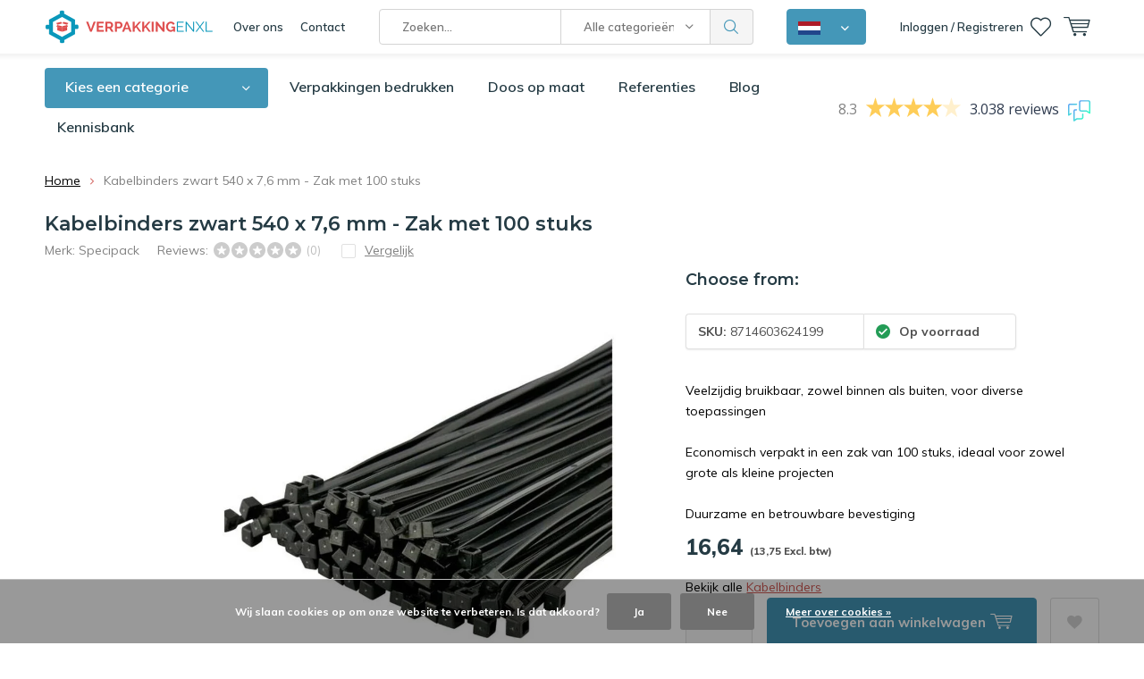

--- FILE ---
content_type: text/html;charset=utf-8
request_url: https://www.verpakkingenxl.nl/kabelbinders-zwart-540-x-76-mm-zak-met-1-148653193.html
body_size: 42175
content:
<!doctype html>
<html lang="nl" class="menu-up   no-mobile">
	<head>
    
        
    <!--<script>(function(w,d,t,r,u){var f,n,i;w[u]=w[u]||[],f=function(){var o={ti:"26059952"};o.q=w[u],w[u]=new UET(o),w[u].push("pageLoad")},n=d.createElement(t),n.src=r,n.async=1,n.onload=n.onreadystatechange=function(){var s=this.readyState;s&&s!=="loaded"&&s!=="complete"||(f(),n.onload=n.onreadystatechange=null)},i=d.getElementsByTagName(t)[0],i.parentNode.insertBefore(n,i)})(window,document,"script","//bat.bing.com/bat.js","uetq");</script>-->
    
                
<script type="text/javascript">
  var google_tag_params = {
  ecomm_prodid: '148653193',
  ecomm_pagetype: 'product',
  ecomm_totalvalue: 16.64,
  };
  window.dataLayer = window.dataLayer || [];
  dataLayer.push({
    google_tag_params: window.google_tag_params
  });
</script>


    
<script type="text/javascript">
   window.dataLayer = window.dataLayer || [];
   dataLayer.push({
          ecomm_prodid: "148653193",
      ecomm_prodid_adwords: "293199550",
      ecomm_pname: "Kabelbinders zwart 540 x 7,6 mm - Zak met 100 stuks ",
      ecomm_category: "Kabelbinders",
      ecomm_pagetype: "product",
      ecomm_totalvalue: 16.6399
                             
             
    });
      
</script>


<!-- Google Tag Manager -->
<script>(function(w,d,s,l,i){w[l]=w[l]||[];w[l].push({'gtm.start':
new Date().getTime(),event:'gtm.js'});var f=d.getElementsByTagName(s)[0],
j=d.createElement(s),dl=l!='dataLayer'?'&l='+l:'';j.async=true;j.src=
'https://www.googletagmanager.com/gtm.js?id='+i+dl;f.parentNode.insertBefore(j,f);
})(window,document,'script','dataLayer','GTM-5PWQ2FD');</script>
<!-- End Google Tag Manager -->        <meta charset="utf-8"/>
<!-- [START] 'blocks/head.rain' -->
<!--

  (c) 2008-2026 Lightspeed Netherlands B.V.
  http://www.lightspeedhq.com
  Generated: 23-01-2026 @ 00:20:24

-->
<link rel="canonical" href="https://www.verpakkingenxl.nl/kabelbinders-zwart-540-x-76-mm-zak-met-1-148653193.html"/>
<link rel="alternate" href="https://www.verpakkingenxl.nl/index.rss" type="application/rss+xml" title="Nieuwe producten"/>
<link href="https://cdn.webshopapp.com/assets/cookielaw.css?2025-02-20" rel="stylesheet" type="text/css"/>
<meta name="robots" content="noodp,noydir"/>
<meta name="google-site-verification" content="G6_C0mlpYb50pJj_9zSc_hWS5TCDkGsZZHsyBVPM-fo"/>
<meta property="og:url" content="https://www.verpakkingenxl.nl/kabelbinders-zwart-540-x-76-mm-zak-met-1-148653193.html?source=facebook"/>
<meta property="og:site_name" content="VerpakkingenXL"/>
<meta property="og:title" content="Lange Kabelbinders 540x7.6mm - 100 Stuks | VerpakkingenXL"/>
<meta property="og:description" content="Tackle elk kabelklus met onze zwarte kabelbinders van 540x7.6mm, ideaal voor grote projecten. Koop nu een zak van 100 bij VerpakkingenXL.<br />
"/>
<meta property="og:image" content="https://cdn.webshopapp.com/shops/293467/files/447190194/specipack-kabelbinders-zwart-540-x-76-mm-zak-met-1.jpg"/>
<script src="https://app.dmws.plus/shop-assets/293467/dmws-plus-loader.js?id=a9f02d0df9b3b7b0e9bda5eee14206b6"></script>
<script src="https://www.powr.io/powr.js?external-type=lightspeed"></script>
<script>
(function(w, d, n, u, k, t, f) { t = d.createElement(n); f = d.getElementsByTagName(n)[0]; t.async = 1; t.src = u; f.parentNode.insertBefore(t, f); w[k] = w[k] || {}; w[k]['customerId'] = '468a1d4c-b48d-4432-be50-33509af7207f'; w[k]['typeId'] = '1d13484c-6f10-4cde-bbfa-4eb74a31e870';})(window, document, 'script', 'https://cdn.usetrust.app/trust.min.js', '__TRUST__');
</script>
<script src="https://designer.printlane.com/js/lightspeed/293467.js?rnd=1746187936710"></script>
<!--[if lt IE 9]>
<script src="https://cdn.webshopapp.com/assets/html5shiv.js?2025-02-20"></script>
<![endif]-->
<!-- [END] 'blocks/head.rain' -->
		<meta charset="utf-8">
		<meta http-equiv="x-ua-compatible" content="ie=edge">
		<title>Lange Kabelbinders 540x7.6mm - 100 Stuks | VerpakkingenXL - VerpakkingenXL</title>
		<meta name="description" content="Tackle elk kabelklus met onze zwarte kabelbinders van 540x7.6mm, ideaal voor grote projecten. Koop nu een zak van 100 bij VerpakkingenXL.<br />
">
		<meta name="keywords" content="Specipack, Kabelbinders, zwart, 540, x, 7,6, mm, -, Zak, met, 100, stuks, verpakkingsmateriaal, verpakkingsmaterialen, verpakkingen, verpakking, verpakkings materiaal, goedkope verpakkingsmaterialen">
		<meta name="theme-color" content="#ffffff">
		<meta name="MobileOptimized" content="320">
		<meta name="HandheldFriendly" content="true">
		<meta name="viewport" content="width=device-width, initial-scale=1, initial-scale=1, minimum-scale=1, maximum-scale=1, user-scalable=no">
		<meta name="author" content="https://www.dmws.nl/">
    <meta name="google-site-verification" content="Cr-2l2uySzZABHX7HLpd4f75C09bW8DQr4PONcgRzFc" />
		<meta name="facebook-domain-verification" content="i1rdyix1oxbbt4umif3m4e3nkjzjlh" />
		<link rel="preconnect" href="https://fonts.googleapis.com">
		<link rel="dns-prefetch" href="https://fonts.googleapis.com">
		<link rel="preconnect" href="https://ajax.googleapis.com">
		<link rel="dns-prefetch" href="https://ajax.googleapis.com">
		<link rel="preconnect" href="https://www.gstatic.com" crossorigin="anonymous">
		<link rel="dns-prefetch" href="https://www.gstatic.com" crossorigin="anonymous">
		<link rel="preconnect" href="//cdn.webshopapp.com/">
		<link rel="dns-prefetch" href="//cdn.webshopapp.com/">
    	
		<link rel="preload" href="https://fonts.googleapis.com/css?family=Muli:300,400,500,600,700,800,900%7CMontserrat:300,400,500,600,700,800,900" as="style">
    <link href="https://fonts.googleapis.com/css?family=Muli:300,400,500,600,700,800,900%7CMontserrat:300,400,500,600,700,800,900" rel="stylesheet" type="text/css">
  
  	<script>
      "use strict"
			function loadJS(src, onload) {
				var script = document.createElement('script')
				script.src = src
				script.onload = onload
				;(document.body || document.head).appendChild(script)
				script = null
			}
			(function () {
				var fontToLoad1 = "Muli",
					fontToLoad2 = "Montserrat"

				if (sessionStorage.font1 === fontToLoad1 && sessionStorage.font2 === fontToLoad2) {
					document.documentElement.className += " wf-active"
					return
				} else if ("fonts" in document) {
					var fontsToLoad = [document.fonts.load("300 1em 'Muli'"), document.fonts.load("400 1em 'Muli'"),
					document.fonts.load("500 1em 'Muli'"), document.fonts.load("600 1em 'Muli'"), document.fonts.load("700 1em 'Muli'"),
					document.fonts.load("800 1em 'Muli'"), document.fonts.load("900 1em 'Muli'"),
					document.fonts.load("300 1em 'Montserrat'"), document.fonts.load("400 1em 'Montserrat'"),
					document.fonts.load("500 1em 'Montserrat'"), document.fonts.load("600 1em 'Montserrat'"), document.fonts.load("700 1em 'Montserrat'"),
					document.fonts.load("800 1em 'Montserrat'"), document.fonts.load("900 1em 'Montserrat'")]
					Promise.all(fontsToLoad).then(function () {
						document.documentElement.className += " wf-active"
						try {
							sessionStorage.font1 = fontToLoad1
							sessionStorage.font2 = fontToLoad2
						} catch (e) { /* private safari */ }
					})
				} else {
					// use fallback
					loadJS('https://cdnjs.cloudflare.com/ajax/libs/fontfaceobserver/2.1.0/fontfaceobserver.js', function () {
						var fontsToLoad = []
						for (var i = 3; i <= 9; ++i) {
							fontsToLoad.push(new FontFaceObserver(fontToLoad1, { weight: i * 100 }).load())
							fontsToLoad.push(new FontFaceObserver(fontToLoad2, { weight: i * 100 }).load())
						}
						Promise.all(fontsToLoad).then(function () {
							document.documentElement.className += " wf-active"
							try {
								sessionStorage.font1 = fontToLoad1
								sessionStorage.font2 = fontToLoad2
							} catch (e) { /* private safari */ }
						});
					})
				}
			})();
    </script>
	
		<link rel="preload" href="https://cdn.webshopapp.com/shops/293467/themes/173134/assets/main-minified.css?20260106115937?1536" as="style">
		<link rel="preload" href="https://cdn.webshopapp.com/shops/293467/themes/173134/assets/settings.css?20260106115937" as="style">
		<link rel="stylesheet" async media="screen" href="https://cdn.webshopapp.com/shops/293467/themes/173134/assets/main-minified.css?20260106115937?1536">
		    <link rel="stylesheet" async href="https://cdn.webshopapp.com/shops/293467/themes/173134/assets/settings.css?20260106115937" />
    <link rel="stylesheet" href="https://cdn.webshopapp.com/shops/293467/themes/173134/assets/dropdown.css?20260106115937" />
    
		<link rel="preload" href="https://ajax.googleapis.com/ajax/libs/jquery/2.2.4/jquery.min.js" as="script">
		<link rel="preload" href="https://cdn.webshopapp.com/shops/293467/themes/173134/assets/custom.css?20260106115937" as="style">
		<link rel="preload" href="https://cdn.webshopapp.com/shops/293467/themes/173134/assets/cookie.js?20260106115937" as="script">
		<link rel="preload" href="https://cdn.webshopapp.com/shops/293467/themes/173134/assets/scripts.js?20260106115937" as="script">
		<link rel="preload" href="https://cdn.webshopapp.com/shops/293467/themes/173134/assets/fancybox.js?20260106115937" as="script">
		    				<link rel="preload" href="https://cdn.webshopapp.com/shops/293467/themes/173134/assets/dmws-gui.js?20260106115937" as="script">
		<link rel="stylesheet" href="https://cdn.webshopapp.com/shops/293467/themes/173134/assets/custom.css?20260106115937">
		<script src="https://ajax.googleapis.com/ajax/libs/jquery/2.2.4/jquery.min.js"></script>
    
		<link rel="icon" type="image/x-icon" href="https://cdn.webshopapp.com/shops/293467/themes/173134/v/2084308/assets/favicon.ico?20231115123109">
		<link rel="apple-touch-icon" href="https://cdn.webshopapp.com/shops/293467/themes/173134/v/2084308/assets/favicon.ico?20231115123109">
		<meta property="og:title" content="Lange Kabelbinders 540x7.6mm - 100 Stuks | VerpakkingenXL">
		<meta property="og:type" content="website"> 
		<meta property="og:description" content="Tackle elk kabelklus met onze zwarte kabelbinders van 540x7.6mm, ideaal voor grote projecten. Koop nu een zak van 100 bij VerpakkingenXL.<br />
">
		<meta property="og:site_name" content="VerpakkingenXL">
		<meta property="og:url" content="https://www.verpakkingenxl.nl/">
		<meta property="og:image" content="https://cdn.webshopapp.com/shops/293467/themes/173134/v/2683829/assets/banner-1.jpg?20250728111216">
        <meta name="msapplication-config" content="https://cdn.webshopapp.com/shops/293467/themes/173134/assets/browserconfig.xml?20260106115937">
<meta property="og:title" content="Lange Kabelbinders 540x7.6mm - 100 Stuks | VerpakkingenXL">
<meta property="og:type" content="website"> 
<meta property="og:description" content="Tackle elk kabelklus met onze zwarte kabelbinders van 540x7.6mm, ideaal voor grote projecten. Koop nu een zak van 100 bij VerpakkingenXL.<br />
">
<meta property="og:site_name" content="VerpakkingenXL">
<meta property="og:url" content="https://www.verpakkingenxl.nl/">
<meta property="og:image" content="https://cdn.webshopapp.com/shops/293467/themes/173134/assets/first-image-1.jpg?20260106115937">
<meta name="twitter:title" content="Lange Kabelbinders 540x7.6mm - 100 Stuks | VerpakkingenXL">
<meta name="twitter:description" content="Tackle elk kabelklus met onze zwarte kabelbinders van 540x7.6mm, ideaal voor grote projecten. Koop nu een zak van 100 bij VerpakkingenXL.<br />
">
<meta name="twitter:site" content="VerpakkingenXL">
<meta name="twitter:card" content="https://cdn.webshopapp.com/shops/293467/themes/173134/v/1574507/assets/logo.png?20221110153758">
<meta name="twitter:image" content="https://cdn.webshopapp.com/shops/293467/themes/173134/assets/first-image-1.jpg?20260106115937">
<script type="application/ld+json">
  [
  	    {
      "@context": "https://schema.org/",
      "@type": "BreadcrumbList",
      "itemListElement":
      [
        {
          "@type": "ListItem",
          "position": 1,
          "item": {
            "@id": "https://www.verpakkingenxl.nl/",
            "name": "Home"
          }
        },
                {
          "@type": "ListItem",
          "position": 2,
          "item":	{
            "@id": "https://www.verpakkingenxl.nl/kabelbinders-zwart-540-x-76-mm-zak-met-1-148653193.html",
            "name": "Kabelbinders zwart 540 x 7,6 mm - Zak met 100 stuks"
          }
        }              ]
    },
      	        {
      "@context": "https://schema.org/",
      "@type": "BreadcrumbList",
      "itemListElement":
      [
        {
          "@type": "ListItem",
          "position": 1,
          "item": {
            "@id": "https://www.verpakkingenxl.nl/",
            "name": "Home"
          }
        },
                {
          "@type": "ListItem",
          "position": 2,
          "item":	{
            "@id": "https://www.verpakkingenxl.nl/kabelbinders-zwart-540-x-76-mm-zak-met-1-148653193.html",
            "name": "Kabelbinders zwart 540 x 7,6 mm - Zak met 100 stuks"
          }
        }              ]
    },
               	{
      "@context": "http://schema.org",
      "@type": "Product", 
      "name": "Specipack Kabelbinders zwart 540 x 7,6 mm - Zak met 100 stuks",
      "url": "https://www.verpakkingenxl.nl/kabelbinders-zwart-540-x-76-mm-zak-met-1-148653193.html",
      "brand": "Specipack",      "description": "Veelzijdig bruikbaar, zowel binnen als buiten, voor diverse toepassingen<br />
<br />
Economisch verpakt in een zak van 100 stuks, ideaal voor zowel grote als kleine projecten<br />
<br />
Duurzame en betrouwbare bevestiging",      "image": "https://cdn.webshopapp.com/shops/293467/files/447190194/300x250x2/specipack-kabelbinders-zwart-540-x-76-mm-zak-met-1.jpg",      "gtin13": "8714603624199",      "mpn": "8714603624199",      "sku": "8714603624199",      "offers": {
        "@type": "Offer",
        "url": "https://www.verpakkingenxl.nl/kabelbinders-zwart-540-x-76-mm-zak-met-1-148653193.html",
        "price": "13.752",
        "priceValidUntil": "2027-01-23",
        "priceCurrency": "EUR",
          "availability": "https://schema.org/InStock",
          "inventoryLevel": "2"
              }
          },
        {
      "@context": "http://schema.org/",
      "@type": "Organization",
      "url": "https://www.verpakkingenxl.nl/",
      "name": "VerpakkingenXL",
      "legalName": "VerpakkingenXL",
      "description": "Tackle elk kabelklus met onze zwarte kabelbinders van 540x7.6mm, ideaal voor grote projecten. Koop nu een zak van 100 bij VerpakkingenXL.<br />
",
      "logo": "https://cdn.webshopapp.com/shops/293467/themes/173134/v/1574507/assets/logo.png?20221110153758",
      "image": "https://cdn.webshopapp.com/shops/293467/themes/173134/v/2683829/assets/banner-1.jpg?20250728111216",
      
                    
      
            
      
                    
                    
                    
            "sameAs": [
                  "https://www.facebook.com/Verpakkingenxl/",                  "https://www.youtube.com/c/SpecishopsEnschede/videos",                  "https://www.instagram.com/verpakkingenxl/",                  "https://www.linkedin.com/company/verpakkingenxl/"              ],
            "contactPoint": {
        "@type": "ContactPoint",
        "contactType": "Customer service",
        "telephone": "053 - 5738456"
      },
      
            "foundingDate": "2012-01-09",
      
            
      "address": {
        "@type": "PostalAddress",
        "streetAddress": "Marssteden 104",
        "addressLocality": "Nederland",
        "postalCode": "7547 TD Enschede",
        "addressCountry": "NL"
      }
      ,
      "aggregateRating": {
          "@type": "AggregateRating",
          "bestRating": "10",
          "worstRating": "1",
          "ratingValue": "8.3",
          "reviewCount": "2996",
          "url":"https://www.feedbackcompany.com/nl-nl/reviews/verpakkingenxl"
      }
            
    },
    { 
      "@context": "http://schema.org", 
      "@type": "WebSite", 
      "url": "https://www.verpakkingenxl.nl/", 
      "name": "VerpakkingenXL",
      "description": "Tackle elk kabelklus met onze zwarte kabelbinders van 540x7.6mm, ideaal voor grote projecten. Koop nu een zak van 100 bij VerpakkingenXL.<br />
",

      "potentialAction": {
        "@type": "SearchAction",
        "target": {
          "@type": "EntryPoint",
          "urlTemplate": "https://www.verpakkingenxl.nl//search?query={search_term_string}"
        },
        "query-input": "required name=search_term_string"
      },
      
      "author": [
        {
          "@type": "Organization",
          "url": "https://www.dmws.nl/",
          "name": "DMWS B.V.",
          "address": {
            "@type": "PostalAddress",
            "streetAddress": "Klokgebouw 195 (Strijp-S)",
            "addressLocality": "Eindhoven",
            "addressRegion": "NB",
            "postalCode": "5617 AB",
            "addressCountry": "NL"
          }
        }
      ]
    }
      	      ]
</script>     	</head>
	<body>
    <!-- Google Tag Manager (noscript) --><noscript><iframe src="https://www.googletagmanager.com/ns.html?id=GTM-5PWQ2FD"
    height="0" width="0" style="display:none;visibility:hidden"></iframe></noscript><!-- End Google Tag Manager (noscript) --><ul class="hidden-data hidden"><li>293467</li><li>173134</li><li>ja</li><li>nl</li><li>live</li><li>info//verpakkingenxl/nl</li><li>https://www.verpakkingenxl.nl/</li></ul><div id="root"><header id="top"><p id="logo"><a href="https://www.verpakkingenxl.nl/" accesskey="h"><img class="desktop-only" src="https://cdn.webshopapp.com/shops/293467/themes/173134/v/1574507/assets/logo.png?20221110153758" alt="VerpakkingenXL" width="190" height="60"><img class="desktop-hide" src="https://cdn.webshopapp.com/shops/293467/themes/173134/v/1575972/assets/logo-mobile.png?20221116133036" alt="VerpakkingenXL" width="190" height="60"></a></p><nav id="skip"><ul><li><a href="#nav" accesskey="n">Skip to navigation (n)</a></li><li><a href="#content" accesskey="c">Skip to content (c)</a></li><li><a href="#footer" accesskey="f">Skip to footer (f)</a></li></ul></nav><nav id="nav"><ul><li><a accesskey="1" href="/service/about">Over ons</a><em>(1)</em></li><li><a accesskey="2" href="/service/contact/">Contact</a><em>(2)</em></li></ul><form action="https://www.verpakkingenxl.nl/search/" method="post" id="formSearch" class="untouched"><h5>Zoeken</h5><p><label for="q">Zoeken...</label><input type="search" id="q" name="q" value="" placeholder="Zoeken..." autocomplete="off" class="searchinput"></p><p class="desktop-only"><label for="sb" class="hidden">Alle categorieën</label><select id="sb" name="sb" onchange="cat();"><option value="https://www.verpakkingenxl.nl/search/">Alle categorieën</option><option value="https://www.verpakkingenxl.nl/inpakken-en-bescherming/" class="cat-9774537">Inpakken en bescherming</option><option value="https://www.verpakkingenxl.nl/folie/" class="cat-11015255">Folie</option><option value="https://www.verpakkingenxl.nl/dozen/" class="cat-9774633">Dozen</option><option value="https://www.verpakkingenxl.nl/zakken/" class="cat-9774637">Zakken</option><option value="https://www.verpakkingenxl.nl/enveloppen/" class="cat-9774634">Enveloppen</option><option value="https://www.verpakkingenxl.nl/geschenkverpakkingen/" class="cat-11701603">Geschenkverpakkingen</option><option value="https://www.verpakkingenxl.nl/verhuismateriaal/" class="cat-11673593">Verhuismateriaal</option><option value="https://www.verpakkingenxl.nl/disposables/" class="cat-10908736">Disposables</option><option value="https://www.verpakkingenxl.nl/magazijnartikelen/" class="cat-11706581">Magazijnartikelen</option><option value="https://www.verpakkingenxl.nl/kantoorartikelen/" class="cat-9774641">Kantoorartikelen</option><option value="https://www.verpakkingenxl.nl/kantine-artikelen/" class="cat-11802420">Kantine artikelen</option><option value="https://www.verpakkingenxl.nl/hygiene/" class="cat-11606662">Hygiëne</option><option value="https://www.verpakkingenxl.nl/veiligheidsartikelen/" class="cat-11824595">Veiligheidsartikelen</option><option value="https://www.verpakkingenxl.nl/verpakkingen-bedrukken/" class="cat-11719375">Verpakkingen bedrukken</option><option value="https://www.verpakkingenxl.nl/toners-en-inkt/" class="cat-12271130">Toners en inkt</option><option value="https://www.verpakkingenxl.nl/magazijnopruiming/" class="cat-11168019">Magazijnopruiming</option></select></p><p><button type="submit" title="Zoeken" disabled="disabled">Zoeken</button></p><ul class="list-cart"></ul></form><div class="dropdown-menu"><button><img src="https://cdn.webshopapp.com/shops/293467/themes/173134/assets/icon-flag-nl.png?20260106115937" alt="Nederlands" title="Nederlands" width="25" height="15"></button><nav class="menu sites custom-flag-dropdown"><a class="nav-shop-mixer" href="https://www.verpakkingenxl.be/nl"><img src="https://cdn.webshopapp.com/shops/293467/themes/173134/assets/icon-flag-be.png?20260106115937" alt="Belgisch" title="Belgisch" width="25" height="15"><span>Belgisch</span></a><a class="nav-shop-mixer" href="https://www.verpakkingenxl.be/fr"><img src="https://cdn.webshopapp.com/shops/293467/themes/173134/assets/icon-flag-fr.png?20260106115937" alt="Français" title="Français" width="25" height="15"><span>Français</span></a><a class="nav-shop-mixer" href="https://www.verpackungenxl.de/"><img src="https://cdn.webshopapp.com/shops/293467/themes/173134/assets/icon-flag-de.png?20260106115937" alt="Deutsch" title="Deutsch" width="25" height="15"><span>Deutsch</span></a></nav></div><ul><li class="home mobile-only"><a accesskey="1" href="./"><img src="https://cdn.webshopapp.com/shops/293467/themes/173134/assets/home.svg?20260106115937" width="26"  /><span>home</span></a><em>(1)</em></li><li class="menu"><a accesskey="7" href="./"><i class="icon-menu"></i>
          Menu
        </a><em>(7)</em></li><li class="search"><a accesskey="5" href="./"><i class="icon-zoom"></i><span>Zoeken</span></a><em>(5)</em></li><li class="user"><a accesskey="6" rel="nofollow" href="https://www.verpakkingenxl.nl/account/login/"><i class="icon-user-outline"></i><span class="desktop-only">Inloggen / Registreren</span><span class="mobile-only">Inloggen</span></a><em>(6)</em><div><div class="double"><form method="post" id="formLogin" action="https://www.verpakkingenxl.nl/account/loginPost/?return=https://www.verpakkingenxl.nl/kabelbinders-zwart-540-x-76-mm-zak-met-1-148653193.html"><h5>Inloggen</h5><p><label for="formLoginEmail">E-mailadres</label><input type="email" id="formLoginEmail" name="email" placeholder="E-mailadres" autocomplete='email' required></p><p><label for="formLoginPassword">Wachtwoord</label><input type="password" id="formLoginPassword" name="password" placeholder="Wachtwoord" autocomplete="current-password" required><a rel="nofollow" href="https://www.verpakkingenxl.nl/account/password/">Wachtwoord vergeten?</a></p><p><input type="hidden" name="key" value="63a5ebc88d22c239721540d5cb4ce2b6" /><input type="hidden" name="type" value="login" /><button type="submit" onclick="$('#formLogin').submit(); return false;">Inloggen</button></p></form><div><h5>Nieuwe klant?</h5><ul class="list-checks"><li>Al je orders en retouren op één plek</li><li>Het bestelproces gaat nog sneller</li><li>Je winkelwagen is altijd en overal opgeslagen</li></ul><p class="link-btn"><a class="a" rel="nofollow" href="https://www.verpakkingenxl.nl/account/register/">Account aanmaken</a></p></div></div></div></li><li class="favorites br"><a accesskey="8" rel="nofollow" href="https://www.verpakkingenxl.nl/account/wishlist/"><i class="icon-heart-outline"></i><span>wishlist</span></a></li><li class="contact mobile-only"><a accesskey="1" href="https://www.verpakkingenxl.nl/service/"><img src="https://cdn.webshopapp.com/shops/293467/themes/173134/assets/letter.svg?20260106115937" width="26"  /><span>contact</span></a><em>(1)</em></li><li class="cart"><a accesskey="9" href="./"><i class="icon-cart"></i><span>Winkelwagen</span></a><em>(9)</em><div><h5>Mijn winkelwagen</h5><ul class="list-cart"><li><a rel="nofollow" href="https://www.verpakkingenxl.nl/session/back/"><span class="img"><img src="https://cdn.webshopapp.com/shops/293467/themes/173134/assets/empty-cart.svg?20260106115937" alt="Empty cart" width="43" height="46"></span><span class="title">Geen producten gevonden...</span><span class="desc">Er zitten geen producten in uw winkelwagen. Misschien is het artikel dat u had gekozen uitverkocht.</span></a></li></ul></div></li></ul><div class="nav-main"><ul><li><a>Menu</a><ul><li><a href="https://www.verpakkingenxl.nl/inpakken-en-bescherming/"><span class="img"><img src="https://cdn.webshopapp.com/shops/293467/files/396225516/64x44x2/inpakken-en-bescherming.jpg" alt="Inpakken en bescherming" width="32" height="22"></span>Inpakken en bescherming</a><ul><li class="strong"><a href="https://www.verpakkingenxl.nl/inpakken-en-bescherming/">Inpakken en bescherming</a></li><li><a href="https://www.verpakkingenxl.nl/inpakken-en-bescherming/noppenfolie/">Noppenfolie</a><ul><li class="strong"><a href="https://www.verpakkingenxl.nl/inpakken-en-bescherming/noppenfolie/">Noppenfolie</a></li><li><a href="https://www.verpakkingenxl.nl/inpakken-en-bescherming/noppenfolie/noppenfolie-standaard-70-my/">Noppenfolie standaard (70 my)</a></li><li><a href="https://www.verpakkingenxl.nl/inpakken-en-bescherming/noppenfolie/noppenfolie-zwaar-100my/">Noppenfolie zwaar (100my)</a></li><li><a href="https://www.verpakkingenxl.nl/inpakken-en-bescherming/noppenfolie/gerecyclede-noppenfolie/">Gerecyclede noppenfolie</a></li><li><a href="https://www.verpakkingenxl.nl/inpakken-en-bescherming/noppenfolie/noppenfolie-met-toevoeging/">Noppenfolie met toevoeging</a></li><li><a href="https://www.verpakkingenxl.nl/inpakken-en-bescherming/noppenfolie/noppenfolie-dispenserdoos/">Noppenfolie dispenserdoos</a></li><li><a href="https://www.verpakkingenxl.nl/inpakken-en-bescherming/noppenfolie/antistatische-noppenfolie/">Antistatische noppenfolie</a></li><li><a href="https://www.verpakkingenxl.nl/inpakken-en-bescherming/noppenfolie/noppenfolie-voor-isolatie/">Noppenfolie voor isolatie</a></li><li><a href="https://www.verpakkingenxl.nl/inpakken-en-bescherming/noppenfolie/papieren-noppenfolie/">Papieren noppenfolie</a></li></ul></li><li><a href="https://www.verpakkingenxl.nl/inpakken-en-bescherming/foam/">Foam</a><ul><li class="strong"><a href="https://www.verpakkingenxl.nl/inpakken-en-bescherming/foam/">Foam</a></li><li><a href="https://www.verpakkingenxl.nl/inpakken-en-bescherming/foam/schuimprofiel/">Schuimprofiel</a><ul><li class="strong"><a href="https://www.verpakkingenxl.nl/inpakken-en-bescherming/foam/schuimprofiel/">Schuimprofiel</a></li><li><a href="https://www.verpakkingenxl.nl/inpakken-en-bescherming/foam/schuimprofiel/o-schuimprofielen-buisisolatie/">O-schuimprofielen/Buisisolatie</a></li><li><a href="https://www.verpakkingenxl.nl/inpakken-en-bescherming/foam/schuimprofiel/u-schuimprofielen/">U-schuimprofielen</a></li><li><a href="https://www.verpakkingenxl.nl/inpakken-en-bescherming/foam/schuimprofiel/l-schuimprofielen/">L-schuimprofielen</a></li><li><a href="https://www.verpakkingenxl.nl/inpakken-en-bescherming/foam/schuimprofiel/hoekbeschermers/">Hoekbeschermers</a></li></ul></li><li><a href="https://www.verpakkingenxl.nl/inpakken-en-bescherming/foam/foam-op-rol/">Foam op rol</a></li><li><a href="https://www.verpakkingenxl.nl/inpakken-en-bescherming/foam/schuimvellen/">Schuimvellen</a></li><li><a href="https://www.verpakkingenxl.nl/inpakken-en-bescherming/foam/schuimzakjes/">Schuimzakjes</a></li></ul></li><li><a href="https://www.verpakkingenxl.nl/inpakken-en-bescherming/wikkelfolie/">Wikkelfolie</a><ul><li class="strong"><a href="https://www.verpakkingenxl.nl/inpakken-en-bescherming/wikkelfolie/">Wikkelfolie</a></li><li><a href="https://www.verpakkingenxl.nl/inpakken-en-bescherming/wikkelfolie/wikkelfolie-transparant/">Wikkelfolie transparant</a></li><li><a href="https://www.verpakkingenxl.nl/inpakken-en-bescherming/wikkelfolie/wikkelfolie-zwart/">Wikkelfolie zwart</a></li><li><a href="https://www.verpakkingenxl.nl/inpakken-en-bescherming/wikkelfolie/wikkelfolie-blauw/">Wikkelfolie blauw</a></li><li><a href="https://www.verpakkingenxl.nl/inpakken-en-bescherming/wikkelfolie/wikkelfolie-dispenser/">Wikkelfolie dispenser</a></li><li><a href="https://www.verpakkingenxl.nl/inpakken-en-bescherming/wikkelfolie/nano-wikkelfolie/">Nano wikkelfolie</a></li><li><a href="https://www.verpakkingenxl.nl/inpakken-en-bescherming/wikkelfolie/pallet-stretch-banden/">Pallet stretch banden</a></li></ul></li><li><a href="https://www.verpakkingenxl.nl/inpakken-en-bescherming/opvulmaterialen/">Opvulmaterialen</a><ul><li class="strong"><a href="https://www.verpakkingenxl.nl/inpakken-en-bescherming/opvulmaterialen/">Opvulmaterialen</a></li><li><a href="https://www.verpakkingenxl.nl/inpakken-en-bescherming/opvulmaterialen/opvulpapier/">Opvulpapier</a></li><li><a href="https://www.verpakkingenxl.nl/inpakken-en-bescherming/opvulmaterialen/opvulchips/">Opvulchips</a></li><li><a href="https://www.verpakkingenxl.nl/inpakken-en-bescherming/opvulmaterialen/schokwerende-luchtkussenzakjes/">Schokwerende luchtkussenzakjes</a></li><li><a href="https://www.verpakkingenxl.nl/inpakken-en-bescherming/opvulmaterialen/bubbeltjesplastic/">Bubbeltjesplastic</a></li><li><a href="https://www.verpakkingenxl.nl/inpakken-en-bescherming/opvulmaterialen/machines-voor-opvulpapier/">Machines voor opvulpapier</a></li><li><a href="https://www.verpakkingenxl.nl/inpakken-en-bescherming/opvulmaterialen/houtwol-papierwol/">Houtwol / Papierwol</a></li><li><a href="https://www.verpakkingenxl.nl/inpakken-en-bescherming/opvulmaterialen/sizzlepak-opvulmateriaal/">SizzlePak opvulmateriaal</a></li></ul></li><li><a href="https://www.verpakkingenxl.nl/inpakken-en-bescherming/golfkarton/">Golfkarton</a><ul><li class="strong"><a href="https://www.verpakkingenxl.nl/inpakken-en-bescherming/golfkarton/">Golfkarton</a></li><li><a href="https://www.verpakkingenxl.nl/inpakken-en-bescherming/golfkarton/golfkarton-op-rol/">Golfkarton op rol</a></li><li><a href="https://www.verpakkingenxl.nl/inpakken-en-bescherming/golfkarton/kartonnen-platen/">Kartonnen platen</a></li><li><a href="https://www.verpakkingenxl.nl/inpakken-en-bescherming/golfkarton/kartonnen-hoekbeschermers/">Kartonnen hoekbeschermers</a></li></ul></li><li><a href="https://www.verpakkingenxl.nl/inpakken-en-bescherming/natronkraft-inpakpapier/">Natronkraft inpakpapier</a><ul><li class="strong"><a href="https://www.verpakkingenxl.nl/inpakken-en-bescherming/natronkraft-inpakpapier/">Natronkraft inpakpapier</a></li><li><a href="https://www.verpakkingenxl.nl/inpakken-en-bescherming/natronkraft-inpakpapier/kraftpapier/">Kraftpapier</a></li><li><a href="https://www.verpakkingenxl.nl/inpakken-en-bescherming/natronkraft-inpakpapier/geparaffineerd-kraftpapier/">Geparaffineerd kraftpapier</a></li></ul></li><li><a href="https://www.verpakkingenxl.nl/inpakken-en-bescherming/afdekmateriaal/">Afdekmateriaal</a><ul><li class="strong"><a href="https://www.verpakkingenxl.nl/inpakken-en-bescherming/afdekmateriaal/">Afdekmateriaal</a></li><li><a href="https://www.verpakkingenxl.nl/inpakken-en-bescherming/afdekmateriaal/stucloper/">Stucloper</a></li><li><a href="https://www.verpakkingenxl.nl/inpakken-en-bescherming/afdekmateriaal/afdekvlies/">Afdekvlies</a></li><li><a href="https://www.verpakkingenxl.nl/inpakken-en-bescherming/afdekmateriaal/afdekzeil/">Afdekzeil</a></li></ul></li><li><a href="https://www.verpakkingenxl.nl/inpakken-en-bescherming/verpakkingstape/">Verpakkingstape</a><ul><li class="strong"><a href="https://www.verpakkingenxl.nl/inpakken-en-bescherming/verpakkingstape/">Verpakkingstape</a></li><li><a href="https://www.verpakkingenxl.nl/inpakken-en-bescherming/verpakkingstape/transparante-tape/">Transparante tape</a></li><li><a href="https://www.verpakkingenxl.nl/inpakken-en-bescherming/verpakkingstape/gekleurde-tape/">Gekleurde tape</a></li><li><a href="https://www.verpakkingenxl.nl/inpakken-en-bescherming/verpakkingstape/bedrukte-tape/">Bedrukte tape</a><ul><li class="strong"><a href="https://www.verpakkingenxl.nl/inpakken-en-bescherming/verpakkingstape/bedrukte-tape/">Bedrukte tape</a></li><li><a href="https://www.verpakkingenxl.nl/inpakken-en-bescherming/verpakkingstape/bedrukte-tape/bedrukte-pvc-tape/">Bedrukte PVC tape</a></li><li><a href="https://www.verpakkingenxl.nl/inpakken-en-bescherming/verpakkingstape/bedrukte-tape/bedrukte-pp-tape/">Bedrukte PP tape</a></li><li><a href="https://www.verpakkingenxl.nl/inpakken-en-bescherming/verpakkingstape/bedrukte-tape/bedrukte-papieren-tape/">Bedrukte papieren tape</a></li></ul></li><li><a href="https://www.verpakkingenxl.nl/inpakken-en-bescherming/verpakkingstape/markeringstape/">Markeringstape</a></li><li><a href="https://www.verpakkingenxl.nl/inpakken-en-bescherming/verpakkingstape/papieren-tape/">Papieren tape</a></li><li><a href="https://www.verpakkingenxl.nl/inpakken-en-bescherming/verpakkingstape/waarschuwingstape/">Waarschuwingstape</a></li><li><a href="https://www.verpakkingenxl.nl/inpakken-en-bescherming/verpakkingstape/duct-tape/">Duct tape</a></li><li><a href="https://www.verpakkingenxl.nl/inpakken-en-bescherming/verpakkingstape/schilderstape/">Schilderstape</a></li><li><a href="https://www.verpakkingenxl.nl/inpakken-en-bescherming/verpakkingstape/tape-dispenser/">Tape dispenser</a></li><li><a href="https://www.verpakkingenxl.nl/inpakken-en-bescherming/verpakkingstape/dubbelzijdig-tape/">Dubbelzijdig tape</a></li><li><a href="https://www.verpakkingenxl.nl/inpakken-en-bescherming/verpakkingstape/machinetape/">Machinetape</a></li><li><a href="https://www.verpakkingenxl.nl/inpakken-en-bescherming/verpakkingstape/gegomde-tape/">Gegomde tape</a></li></ul></li><li><a href="https://www.verpakkingenxl.nl/inpakken-en-bescherming/omsnoeringsbanden-en-toebehoren/">Omsnoeringsbanden en toebehoren</a><ul><li class="strong"><a href="https://www.verpakkingenxl.nl/inpakken-en-bescherming/omsnoeringsbanden-en-toebehoren/">Omsnoeringsbanden en toebehoren</a></li><li><a href="https://www.verpakkingenxl.nl/inpakken-en-bescherming/omsnoeringsbanden-en-toebehoren/papieren-omsnoeringsband/">Papieren Omsnoeringsband</a></li><li><a href="https://www.verpakkingenxl.nl/inpakken-en-bescherming/omsnoeringsbanden-en-toebehoren/pp-omsnoeringsband/">PP Omsnoeringsband</a></li><li><a href="https://www.verpakkingenxl.nl/inpakken-en-bescherming/omsnoeringsbanden-en-toebehoren/pet-omsnoeringsband/">PET Omsnoeringsband</a></li><li><a href="https://www.verpakkingenxl.nl/inpakken-en-bescherming/omsnoeringsbanden-en-toebehoren/staalband/">Staalband</a></li><li><a href="https://www.verpakkingenxl.nl/inpakken-en-bescherming/omsnoeringsbanden-en-toebehoren/textielband/">Textielband</a></li><li><a href="https://www.verpakkingenxl.nl/inpakken-en-bescherming/omsnoeringsbanden-en-toebehoren/omsnoeringsapparaten/">Omsnoeringsapparaten</a></li><li><a href="https://www.verpakkingenxl.nl/inpakken-en-bescherming/omsnoeringsbanden-en-toebehoren/kabelbinders/">Kabelbinders</a></li><li><a href="https://www.verpakkingenxl.nl/inpakken-en-bescherming/omsnoeringsbanden-en-toebehoren/toebehoren/">Toebehoren</a></li></ul></li><li><a href="https://www.verpakkingenxl.nl/inpakken-en-bescherming/inpakmachines/">Inpakmachines</a><ul><li class="strong"><a href="https://www.verpakkingenxl.nl/inpakken-en-bescherming/inpakmachines/">Inpakmachines</a></li><li><a href="https://www.verpakkingenxl.nl/inpakken-en-bescherming/inpakmachines/wikkelmachine/">Wikkelmachine</a></li><li><a href="https://www.verpakkingenxl.nl/inpakken-en-bescherming/inpakmachines/dozensluitmachines/">Dozensluitmachines</a></li><li><a href="https://www.verpakkingenxl.nl/inpakken-en-bescherming/inpakmachines/luchtkussenmachines-en-toebehoren/">Luchtkussenmachines en toebehoren</a></li><li><a href="https://www.verpakkingenxl.nl/inpakken-en-bescherming/inpakmachines/omsnoeringsmachine/">Omsnoeringsmachine</a></li><li><a href="https://www.verpakkingenxl.nl/inpakken-en-bescherming/inpakmachines/handmatig-omsnoeren/">Handmatig omsnoeren</a></li><li><a href="https://www.verpakkingenxl.nl/inpakken-en-bescherming/inpakmachines/dozen-perforators/">Dozen perforators</a></li><li><a href="https://www.verpakkingenxl.nl/inpakken-en-bescherming/inpakmachines/papiersnijders/">Papiersnijders</a></li><li><a href="https://www.verpakkingenxl.nl/inpakken-en-bescherming/inpakmachines/opvulmachines/">Opvulmachines</a></li></ul></li><li><a href="https://www.verpakkingenxl.nl/inpakken-en-bescherming/corrosiewerend-papier/">Corrosiewerend papier</a></li><li><a href="https://www.verpakkingenxl.nl/inpakken-en-bescherming/buisnet/">Buisnet</a></li><li><a href="https://www.verpakkingenxl.nl/inpakken-en-bescherming/beschermhulzen-van-karton/">Beschermhulzen van karton</a></li><li><a href="https://www.verpakkingenxl.nl/inpakken-en-bescherming/drilbinders/">Drilbinders</a></li></ul></li><li><a href="https://www.verpakkingenxl.nl/folie/"><span class="img"><img src="https://cdn.webshopapp.com/shops/293467/files/396226061/64x44x2/folie.jpg" alt="Folie" width="32" height="22"></span>Folie</a><ul><li class="strong"><a href="https://www.verpakkingenxl.nl/folie/">Folie</a></li><li><a href="https://www.verpakkingenxl.nl/folie/noppenfolie/">Noppenfolie</a></li><li><a href="https://www.verpakkingenxl.nl/folie/schuimfolie/">Schuimfolie</a><ul><li class="strong"><a href="https://www.verpakkingenxl.nl/folie/schuimfolie/">Schuimfolie</a></li><li><a href="https://www.verpakkingenxl.nl/folie/schuimfolie/schuimfolie-op-rol/">Schuimfolie op rol</a></li><li><a href="https://www.verpakkingenxl.nl/folie/schuimfolie/schuimfolie-vellen/">Schuimfolie vellen</a></li></ul></li><li><a href="https://www.verpakkingenxl.nl/folie/stretchfolie/">Stretchfolie</a><ul><li class="strong"><a href="https://www.verpakkingenxl.nl/folie/stretchfolie/">Stretchfolie</a></li><li><a href="https://www.verpakkingenxl.nl/folie/stretchfolie/handwikkelfolie/">Handwikkelfolie</a></li><li><a href="https://www.verpakkingenxl.nl/folie/stretchfolie/machinewikkelfolie/">Machinewikkelfolie</a></li><li><a href="https://www.verpakkingenxl.nl/folie/stretchfolie/topvellen/">Topvellen</a></li></ul></li><li><a href="https://www.verpakkingenxl.nl/folie/radiatorfolie/">Radiatorfolie</a></li><li><a href="https://www.verpakkingenxl.nl/folie/buisfolie/">Buisfolie</a></li><li><a href="https://www.verpakkingenxl.nl/folie/gatenfolie/">Gatenfolie</a></li><li><a href="https://www.verpakkingenxl.nl/folie/rekfolie-vershoudfolie/">Rekfolie / Vershoudfolie</a></li><li><a href="https://www.verpakkingenxl.nl/folie/krimphoezen-voor-pallets/">Krimphoezen voor pallets</a></li><li><a href="https://www.verpakkingenxl.nl/folie/steigerfolie-krimpfolie-voor-boten/">Steigerfolie / Krimpfolie voor boten</a></li><li><a href="https://www.verpakkingenxl.nl/folie/bloemenfolie/">Bloemenfolie</a></li></ul></li><li><a href="https://www.verpakkingenxl.nl/dozen/"><span class="img"><img src="https://cdn.webshopapp.com/shops/293467/files/396225608/64x44x2/dozen.jpg" alt="Dozen" width="32" height="22"></span>Dozen</a><ul><li class="strong"><a href="https://www.verpakkingenxl.nl/dozen/">Dozen</a></li><li><a href="https://www.verpakkingenxl.nl/dozen/autolock-dozen/">Autolock dozen</a><ul><li class="strong"><a href="https://www.verpakkingenxl.nl/dozen/autolock-dozen/">Autolock dozen</a></li><li><a href="https://www.verpakkingenxl.nl/dozen/autolock-dozen/speedbox/">Speedbox</a></li><li><a href="https://www.verpakkingenxl.nl/dozen/autolock-dozen/cleverpack/">Cleverpack</a></li><li><a href="https://www.verpakkingenxl.nl/dozen/autolock-dozen/bedrukken/">Bedrukken</a></li></ul></li><li><a href="https://www.verpakkingenxl.nl/dozen/brievenbusdozen/">Brievenbusdozen</a><ul><li class="strong"><a href="https://www.verpakkingenxl.nl/dozen/brievenbusdozen/">Brievenbusdozen</a></li><li><a href="https://www.verpakkingenxl.nl/dozen/brievenbusdozen/brievenbusdozen-wit/">Brievenbusdozen wit</a></li><li><a href="https://www.verpakkingenxl.nl/dozen/brievenbusdozen/brievenbusdozen-bruin/">Brievenbusdozen bruin</a></li><li><a href="https://www.verpakkingenxl.nl/dozen/brievenbusdozen/brievenbusdozen-bedrukken/">Brievenbusdozen bedrukken</a></li><li><a href="https://www.verpakkingenxl.nl/dozen/brievenbusdozen/brievenbusdoos-autolock-met-plakstrip/">Brievenbusdoos autolock met plakstrip</a></li><li><a href="https://www.verpakkingenxl.nl/dozen/brievenbusdozen/gekleurde-brievenbusdozen/">Gekleurde brievenbusdozen</a></li></ul></li><li><a href="https://www.verpakkingenxl.nl/dozen/amerikaanse-vouwdozen-enkele-golf/">Amerikaanse vouwdozen enkele golf</a><ul><li class="strong"><a href="https://www.verpakkingenxl.nl/dozen/amerikaanse-vouwdozen-enkele-golf/">Amerikaanse vouwdozen enkele golf</a></li><li><a href="https://www.verpakkingenxl.nl/dozen/amerikaanse-vouwdozen-enkele-golf/amerikaanse-vouwdozen-eg-bruin/">Amerikaanse vouwdozen EG bruin</a></li><li><a href="https://www.verpakkingenxl.nl/dozen/amerikaanse-vouwdozen-enkele-golf/amerikaanse-vouwdozen-eg-wit/">Amerikaanse vouwdozen EG wit</a></li><li><a href="https://www.verpakkingenxl.nl/dozen/amerikaanse-vouwdozen-enkele-golf/amerikaanse-vouwdozen-eg-bedrukt/">Amerikaanse vouwdozen EG bedrukt</a></li></ul></li><li><a href="https://www.verpakkingenxl.nl/dozen/amerikaanse-vouwdozen-dubbele-golf/">Amerikaanse vouwdozen dubbele golf</a></li><li><a href="https://www.verpakkingenxl.nl/dozen/verzendkokers/">Verzendkokers</a><ul><li class="strong"><a href="https://www.verpakkingenxl.nl/dozen/verzendkokers/">Verzendkokers</a></li><li><a href="https://www.verpakkingenxl.nl/dozen/verzendkokers/vierkante-verzendkokers/">Vierkante verzendkokers</a></li><li><a href="https://www.verpakkingenxl.nl/dozen/verzendkokers/ronde-verzendkokers/">Ronde verzendkokers</a></li></ul></li><li><a href="https://www.verpakkingenxl.nl/dozen/boekverpakkingen/">Boekverpakkingen</a></li><li><a href="https://www.verpakkingenxl.nl/dozen/postdozen/">Postdozen</a></li><li><a href="https://www.verpakkingenxl.nl/dozen/platte-verzenddozen/">Platte verzenddozen</a></li><li><a href="https://www.verpakkingenxl.nl/dozen/fixeerverpakking/">Fixeerverpakking</a><ul><li class="strong"><a href="https://www.verpakkingenxl.nl/dozen/fixeerverpakking/">Fixeerverpakking</a></li><li><a href="https://www.verpakkingenxl.nl/dozen/fixeerverpakking/emba-flex-fixeerverpakking/">Emba Flex Fixeerverpakking</a></li><li><a href="https://www.verpakkingenxl.nl/dozen/fixeerverpakking/laptop-verzenddozen/">Laptop verzenddozen</a></li></ul></li><li><a href="https://www.verpakkingenxl.nl/dozen/dozen-met-lange-afmeting/">Dozen met lange afmeting</a></li><li><a href="https://www.verpakkingenxl.nl/dozen/bedrukte-dozen/">Bedrukte dozen</a></li><li><a href="https://www.verpakkingenxl.nl/dozen/witte-dozen/">Witte dozen</a></li><li><a href="https://www.verpakkingenxl.nl/dozen/zwarte-dozen/">Zwarte dozen</a></li><li><a href="https://www.verpakkingenxl.nl/dozen/palletdozen/">Palletdozen</a></li><li><a href="https://www.verpakkingenxl.nl/dozen/eurodozen/">Eurodozen</a><ul><li class="strong"><a href="https://www.verpakkingenxl.nl/dozen/eurodozen/">Eurodozen</a></li><li><a href="https://www.verpakkingenxl.nl/dozen/eurodozen/halve-eurodozen/">Halve eurodozen</a></li><li><a href="https://www.verpakkingenxl.nl/dozen/eurodozen/hele-eurodozen/">Hele eurodozen</a></li></ul></li><li><a href="https://www.verpakkingenxl.nl/dozen/doos-op-maat/">Doos op maat</a><ul><li class="strong"><a href="https://www.verpakkingenxl.nl/dozen/doos-op-maat/">Doos op maat</a></li><li><a href="https://www.verpakkingenxl.nl/dozen/doos-op-maat/amerikaanse-vouwdoos-op-maat-fefco-201/">Amerikaanse Vouwdoos op maat - Fefco 201</a></li><li><a href="https://www.verpakkingenxl.nl/dozen/doos-op-maat/doos-op-maat-fefco-200/">Doos op maat - Fefco 200</a></li><li><a href="https://www.verpakkingenxl.nl/dozen/doos-op-maat/doos-op-maat-fefco-203/">Doos op maat - Fefco 203</a></li><li><a href="https://www.verpakkingenxl.nl/dozen/doos-op-maat/kartonnen-platen-op-maat-fefco-110/">Kartonnen platen op maat - Fefco 110</a></li><li><a href="https://www.verpakkingenxl.nl/dozen/doos-op-maat/kruiswikkelverpakking-op-maat-fefco-404/">Kruiswikkelverpakking op maat - Fefco 404</a></li><li><a href="https://www.verpakkingenxl.nl/dozen/doos-op-maat/postdoos-op-maat-fefco-427/">Postdoos op maat - Fefco 427</a></li><li><a href="https://www.verpakkingenxl.nl/dozen/doos-op-maat/opslagdoos-op-maat-fefco-421/">Opslagdoos op maat - Fefco 421</a></li><li><a href="https://www.verpakkingenxl.nl/dozen/doos-op-maat/wikkeldoos-op-maat-fefco-409/">Wikkeldoos op maat - Fefco 409</a></li><li><a href="https://www.verpakkingenxl.nl/dozen/doos-op-maat/bedrukte-magneetdoos-op-maat/">Bedrukte magneetdoos op maat</a></li></ul></li></ul></li><li><a href="https://www.verpakkingenxl.nl/zakken/"><span class="img"><img src="https://cdn.webshopapp.com/shops/293467/files/396226279/64x44x2/zakken.jpg" alt="Zakken" width="32" height="22"></span>Zakken</a><ul><li class="strong"><a href="https://www.verpakkingenxl.nl/zakken/">Zakken</a></li><li><a href="https://www.verpakkingenxl.nl/zakken/stazakken/">Stazakken</a><ul><li class="strong"><a href="https://www.verpakkingenxl.nl/zakken/stazakken/">Stazakken</a></li><li><a href="https://www.verpakkingenxl.nl/zakken/stazakken/stazakken-kraft/">Stazakken kraft</a></li><li><a href="https://www.verpakkingenxl.nl/zakken/stazakken/stazakken-met-venster/">Stazakken met venster</a></li><li><a href="https://www.verpakkingenxl.nl/zakken/stazakken/zwarte-stazakken/">Zwarte stazakken</a></li><li><a href="https://www.verpakkingenxl.nl/zakken/stazakken/gouden-stazakken/">Gouden stazakken</a></li><li><a href="https://www.verpakkingenxl.nl/zakken/stazakken/transparante-stazakken/">Transparante stazakken</a></li><li><a href="https://www.verpakkingenxl.nl/zakken/stazakken/aluminium-stazakken/">Aluminium stazakken</a></li><li><a href="https://www.verpakkingenxl.nl/zakken/stazakken/stazakken-bedrukken/">Stazakken bedrukken</a></li></ul></li><li><a href="https://www.verpakkingenxl.nl/zakken/verzendzakken-coex-zakken/">Verzendzakken / Coex zakken</a></li><li><a href="https://www.verpakkingenxl.nl/zakken/papieren-verzendzakken-do-good-bags/">Papieren verzendzakken - Do Good Bags</a></li><li><a href="https://www.verpakkingenxl.nl/zakken/gripzakjes/">Gripzakjes</a><ul><li class="strong"><a href="https://www.verpakkingenxl.nl/zakken/gripzakjes/">Gripzakjes</a></li><li><a href="https://www.verpakkingenxl.nl/zakken/gripzakjes/biobased-gripzakjes/">Biobased Gripzakjes</a></li></ul></li><li><a href="https://www.verpakkingenxl.nl/zakken/luchtkussenzakjes/">Luchtkussenzakjes</a></li><li><a href="https://www.verpakkingenxl.nl/zakken/ldpe-zakken/">LDPE Zakken</a></li><li><a href="https://www.verpakkingenxl.nl/zakken/hand-sealapparaten/">Hand Sealapparaten</a></li><li><a href="https://www.verpakkingenxl.nl/zakken/transparante-pp-zakken-kledingzakken/">Transparante PP zakken / Kledingzakken</a></li><li><a href="https://www.verpakkingenxl.nl/zakken/monsterzakken/">Monsterzakken</a></li><li><a href="https://www.verpakkingenxl.nl/zakken/vacuuemzakken-met-relief-structuurzakken/">Vacuümzakken met reliëf / Structuurzakken</a></li><li><a href="https://www.verpakkingenxl.nl/zakken/vacuumzakken-met-zijlas/">Vacuumzakken met zijlas</a></li></ul></li><li><a href="https://www.verpakkingenxl.nl/enveloppen/"><span class="img"><img src="https://cdn.webshopapp.com/shops/293467/files/396226203/64x44x2/enveloppen.jpg" alt="Enveloppen" width="32" height="22"></span>Enveloppen</a><ul><li class="strong"><a href="https://www.verpakkingenxl.nl/enveloppen/">Enveloppen</a></li><li><a href="https://www.verpakkingenxl.nl/enveloppen/luchtkussen-enveloppen/">Luchtkussen enveloppen</a><ul><li class="strong"><a href="https://www.verpakkingenxl.nl/enveloppen/luchtkussen-enveloppen/">Luchtkussen enveloppen</a></li><li><a href="https://www.verpakkingenxl.nl/enveloppen/luchtkussen-enveloppen/wit/">Wit</a></li><li><a href="https://www.verpakkingenxl.nl/enveloppen/luchtkussen-enveloppen/bruin/">Bruin</a></li><li><a href="https://www.verpakkingenxl.nl/enveloppen/luchtkussen-enveloppen/gekleurd/">Gekleurd</a></li><li><a href="https://www.verpakkingenxl.nl/enveloppen/luchtkussen-enveloppen/bedrukken/">Bedrukken</a></li><li><a href="https://www.verpakkingenxl.nl/enveloppen/luchtkussen-enveloppen/port-betaald/">Port betaald</a></li></ul></li><li><a href="https://www.verpakkingenxl.nl/enveloppen/paklijstenveloppen-dokulops/">Paklijstenveloppen / dokulops</a><ul><li class="strong"><a href="https://www.verpakkingenxl.nl/enveloppen/paklijstenveloppen-dokulops/">Paklijstenveloppen / dokulops</a></li><li><a href="https://www.verpakkingenxl.nl/enveloppen/paklijstenveloppen-dokulops/paklijstenveloppen-pp/">Paklijstenveloppen PP</a></li><li><a href="https://www.verpakkingenxl.nl/enveloppen/paklijstenveloppen-dokulops/papieren-paklijstenveloppen/">Papieren paklijstenveloppen</a></li></ul></li><li><a href="https://www.verpakkingenxl.nl/enveloppen/zakelijke-envelop/">Zakelijke envelop</a></li><li><a href="https://www.verpakkingenxl.nl/enveloppen/verzendenveloppen-opening-lange-zijde/">Verzendenveloppen opening lange zijde</a></li><li><a href="https://www.verpakkingenxl.nl/enveloppen/kartonnen-enveloppen/">Kartonnen enveloppen</a><ul><li class="strong"><a href="https://www.verpakkingenxl.nl/enveloppen/kartonnen-enveloppen/">Kartonnen enveloppen</a></li><li><a href="https://www.verpakkingenxl.nl/enveloppen/kartonnen-enveloppen/kartonnen-enveloppen-bruin/">Kartonnen enveloppen bruin</a></li><li><a href="https://www.verpakkingenxl.nl/enveloppen/kartonnen-enveloppen/kartonnen-enveloppen-wit/">Kartonnen enveloppen wit</a></li></ul></li><li><a href="https://www.verpakkingenxl.nl/enveloppen/bedrukte-luchtkussen-enveloppen/">Bedrukte luchtkussen enveloppen</a></li><li><a href="https://www.verpakkingenxl.nl/enveloppen/port-betaald-envelop/">Port betaald envelop</a></li><li><a href="https://www.verpakkingenxl.nl/enveloppen/a4/">A4</a></li><li><a href="https://www.verpakkingenxl.nl/enveloppen/a5/">A5</a></li><li><a href="https://www.verpakkingenxl.nl/enveloppen/c4/">C4</a></li><li><a href="https://www.verpakkingenxl.nl/enveloppen/c5/">C5</a></li><li><a href="https://www.verpakkingenxl.nl/enveloppen/tyvek-envelop/">Tyvek envelop</a></li><li><a href="https://www.verpakkingenxl.nl/enveloppen/gewatteerde-enveloppen/">Gewatteerde enveloppen</a></li><li><a href="https://www.verpakkingenxl.nl/enveloppen/vensterenveloppen/">Vensterenveloppen</a></li><li><a href="https://www.verpakkingenxl.nl/enveloppen/schuimenveloppen-voor-kentekenplaten/">Schuimenveloppen voor kentekenplaten</a></li></ul></li><li><a href="https://www.verpakkingenxl.nl/geschenkverpakkingen/"><span class="img"><img src="https://cdn.webshopapp.com/shops/293467/files/416634946/64x44x2/geschenkverpakkingen.jpg" alt="Geschenkverpakkingen" width="32" height="22"></span>Geschenkverpakkingen</a><ul><li class="strong"><a href="https://www.verpakkingenxl.nl/geschenkverpakkingen/">Geschenkverpakkingen</a></li><li><a href="https://www.verpakkingenxl.nl/geschenkverpakkingen/cadeaupapier-toonbankrol/">Cadeaupapier Toonbankrol</a></li><li><a href="https://www.verpakkingenxl.nl/geschenkverpakkingen/draagtrays/">Draagtrays</a><ul><li class="strong"><a href="https://www.verpakkingenxl.nl/geschenkverpakkingen/draagtrays/">Draagtrays</a></li><li><a href="https://www.verpakkingenxl.nl/geschenkverpakkingen/draagtrays/draagtrays-bedrukken/">Draagtrays bedrukken</a></li></ul></li><li><a href="https://www.verpakkingenxl.nl/geschenkverpakkingen/geschenkdozen/">Geschenkdozen</a><ul><li class="strong"><a href="https://www.verpakkingenxl.nl/geschenkverpakkingen/geschenkdozen/">Geschenkdozen</a></li><li><a href="https://www.verpakkingenxl.nl/geschenkverpakkingen/geschenkdozen/kerstdozen-kerstpakketdozen/">Kerstdozen / Kerstpakketdozen</a></li><li><a href="https://www.verpakkingenxl.nl/geschenkverpakkingen/geschenkdozen/geschenkdozen-standaard/">Geschenkdozen standaard</a></li><li><a href="https://www.verpakkingenxl.nl/geschenkverpakkingen/geschenkdozen/geschenkdozen-zwart/">Geschenkdozen zwart</a></li><li><a href="https://www.verpakkingenxl.nl/geschenkverpakkingen/geschenkdozen/geschenkdozen-wit/">Geschenkdozen wit</a></li><li><a href="https://www.verpakkingenxl.nl/geschenkverpakkingen/geschenkdozen/luxe-geschenkdozen/">Luxe geschenkdozen</a></li><li><a href="https://www.verpakkingenxl.nl/geschenkverpakkingen/geschenkdozen/ronde-geschenkdozen/">Ronde geschenkdozen</a></li><li><a href="https://www.verpakkingenxl.nl/geschenkverpakkingen/geschenkdozen/gondeldoosjes/">Gondeldoosjes</a></li><li><a href="https://www.verpakkingenxl.nl/geschenkverpakkingen/geschenkdozen/confetti-dozen/">Confetti dozen</a></li><li><a href="https://www.verpakkingenxl.nl/geschenkverpakkingen/geschenkdozen/sinterklaasdozen/">Sinterklaasdozen</a></li><li><a href="https://www.verpakkingenxl.nl/geschenkverpakkingen/geschenkdozen/paasdozen/">Paasdozen</a></li><li><a href="https://www.verpakkingenxl.nl/geschenkverpakkingen/geschenkdozen/cadeaudozen/">Cadeaudozen</a></li></ul></li><li><a href="https://www.verpakkingenxl.nl/geschenkverpakkingen/groeipapier-bedrukken/">Groeipapier bedrukken</a></li><li><a href="https://www.verpakkingenxl.nl/geschenkverpakkingen/rieten-manden/">Rieten manden</a></li><li><a href="https://www.verpakkingenxl.nl/geschenkverpakkingen/geschenkzakken/">Geschenkzakken</a><ul><li class="strong"><a href="https://www.verpakkingenxl.nl/geschenkverpakkingen/geschenkzakken/">Geschenkzakken</a></li><li><a href="https://www.verpakkingenxl.nl/geschenkverpakkingen/geschenkzakken/diamantzakken/">Diamantzakken</a></li><li><a href="https://www.verpakkingenxl.nl/geschenkverpakkingen/geschenkzakken/fourniturenzakken/">Fourniturenzakken</a></li><li><a href="https://www.verpakkingenxl.nl/geschenkverpakkingen/geschenkzakken/cadeauzakken/">Cadeauzakken</a></li><li><a href="https://www.verpakkingenxl.nl/geschenkverpakkingen/geschenkzakken/organza-zakjes/">Organza zakjes</a></li></ul></li><li><a href="https://www.verpakkingenxl.nl/geschenkverpakkingen/vloeipapier/">Vloeipapier</a></li><li><a href="https://www.verpakkingenxl.nl/geschenkverpakkingen/wijnverpakking/">Wijnverpakking</a><ul><li class="strong"><a href="https://www.verpakkingenxl.nl/geschenkverpakkingen/wijnverpakking/">Wijnverpakking</a></li><li><a href="https://www.verpakkingenxl.nl/geschenkverpakkingen/wijnverpakking/wijnkisten/">Wijnkisten</a><ul><li class="strong"><a href="https://www.verpakkingenxl.nl/geschenkverpakkingen/wijnverpakking/wijnkisten/">Wijnkisten</a></li><li><a href="https://www.verpakkingenxl.nl/geschenkverpakkingen/wijnverpakking/wijnkisten/wijnkisten-bedrukken/">Wijnkisten bedrukken</a></li></ul></li><li><a href="https://www.verpakkingenxl.nl/geschenkverpakkingen/wijnverpakking/wijndozen/">Wijndozen</a></li><li><a href="https://www.verpakkingenxl.nl/geschenkverpakkingen/wijnverpakking/wijnzakken/">Wijnzakken</a></li><li><a href="https://www.verpakkingenxl.nl/geschenkverpakkingen/wijnverpakking/wijndoos-bedrukken/">Wijndoos bedrukken</a></li></ul></li><li><a href="https://www.verpakkingenxl.nl/geschenkverpakkingen/linten/">Linten</a></li><li><a href="https://www.verpakkingenxl.nl/geschenkverpakkingen/geschenkpakketten/">Geschenkpakketten</a></li></ul></li><li><a href="https://www.verpakkingenxl.nl/verhuismateriaal/"><span class="img"><img src="https://cdn.webshopapp.com/shops/293467/files/414754563/64x44x2/verhuismateriaal.jpg" alt="Verhuismateriaal" width="32" height="22"></span>Verhuismateriaal</a><ul><li class="strong"><a href="https://www.verpakkingenxl.nl/verhuismateriaal/">Verhuismateriaal</a></li><li><a href="https://www.verpakkingenxl.nl/verhuismateriaal/verhuisdozen/">Verhuisdozen</a><ul><li class="strong"><a href="https://www.verpakkingenxl.nl/verhuismateriaal/verhuisdozen/">Verhuisdozen</a></li><li><a href="https://www.verpakkingenxl.nl/verhuismateriaal/verhuisdozen/verhuisdozen-58-liter/">Verhuisdozen 58 liter</a></li><li><a href="https://www.verpakkingenxl.nl/verhuismateriaal/verhuisdozen/bedrukte-verhuisdozen/">Bedrukte verhuisdozen</a></li><li><a href="https://www.verpakkingenxl.nl/verhuismateriaal/verhuisdozen/garderobedozen/">Garderobedozen</a></li><li><a href="https://www.verpakkingenxl.nl/verhuismateriaal/verhuisdozen/boekendozen/">Boekendozen</a></li></ul></li><li><a href="https://www.verpakkingenxl.nl/verhuismateriaal/verhuisdekens/">Verhuisdekens</a></li><li><a href="https://www.verpakkingenxl.nl/verhuismateriaal/verhuishoezen/">Verhuishoezen</a></li><li><a href="https://www.verpakkingenxl.nl/verhuismateriaal/verhuisaccessoires/">Verhuisaccessoires</a></li></ul></li><li><a href="https://www.verpakkingenxl.nl/disposables/"><span class="img"><img src="https://cdn.webshopapp.com/shops/293467/files/396226457/64x44x2/disposables.jpg" alt="Disposables" width="32" height="22"></span>Disposables</a><ul><li class="strong"><a href="https://www.verpakkingenxl.nl/disposables/">Disposables</a></li><li><a href="https://www.verpakkingenxl.nl/disposables/papieren-tasjes/">Papieren tasjes</a><ul><li class="strong"><a href="https://www.verpakkingenxl.nl/disposables/papieren-tasjes/">Papieren tasjes</a></li><li><a href="https://www.verpakkingenxl.nl/disposables/papieren-tasjes/draagtassen-bedrukken/">Draagtassen bedrukken</a></li><li><a href="https://www.verpakkingenxl.nl/disposables/papieren-tasjes/witte-draagtassen/">Witte draagtassen</a></li><li><a href="https://www.verpakkingenxl.nl/disposables/papieren-tasjes/bruine-draagtassen/">Bruine draagtassen</a></li><li><a href="https://www.verpakkingenxl.nl/disposables/papieren-tasjes/zwarte-draagtassen/">Zwarte draagtassen</a></li><li><a href="https://www.verpakkingenxl.nl/disposables/papieren-tasjes/luxe-draagtassen/">Luxe draagtassen</a></li><li><a href="https://www.verpakkingenxl.nl/disposables/papieren-tasjes/gekleurde-papieren-tassen/">Gekleurde papieren tassen</a></li></ul></li><li><a href="https://www.verpakkingenxl.nl/disposables/wegwerpbekers/">Wegwerpbekers</a><ul><li class="strong"><a href="https://www.verpakkingenxl.nl/disposables/wegwerpbekers/">Wegwerpbekers</a></li><li><a href="https://www.verpakkingenxl.nl/disposables/wegwerpbekers/kartonnen-bekers/">Kartonnen bekers</a></li><li><a href="https://www.verpakkingenxl.nl/disposables/wegwerpbekers/plastic-bekers/">Plastic bekers</a></li><li><a href="https://www.verpakkingenxl.nl/disposables/wegwerpbekers/soepbekers-soepkommen/">Soepbekers / Soepkommen</a></li><li><a href="https://www.verpakkingenxl.nl/disposables/wegwerpbekers/milkshake-bekers/">Milkshake bekers</a></li><li><a href="https://www.verpakkingenxl.nl/disposables/wegwerpbekers/ijsbekers/">Ijsbekers</a></li></ul></li><li><a href="https://www.verpakkingenxl.nl/disposables/snackverpakkingen/">Snackverpakkingen</a><ul><li class="strong"><a href="https://www.verpakkingenxl.nl/disposables/snackverpakkingen/">Snackverpakkingen</a></li><li><a href="https://www.verpakkingenxl.nl/disposables/snackverpakkingen/snackzakjes/">Snackzakjes</a></li><li><a href="https://www.verpakkingenxl.nl/disposables/snackverpakkingen/hamburgerbakjes/">Hamburgerbakjes</a></li><li><a href="https://www.verpakkingenxl.nl/disposables/snackverpakkingen/sausbakjes/">Sausbakjes</a></li><li><a href="https://www.verpakkingenxl.nl/disposables/snackverpakkingen/snackbakjes/">Snackbakjes</a></li><li><a href="https://www.verpakkingenxl.nl/disposables/snackverpakkingen/frietzakken/">Frietzakken</a></li><li><a href="https://www.verpakkingenxl.nl/disposables/snackverpakkingen/ersatz-papier/">Ersatz papier</a></li><li><a href="https://www.verpakkingenxl.nl/disposables/snackverpakkingen/sealbags/">Sealbags</a></li><li><a href="https://www.verpakkingenxl.nl/disposables/snackverpakkingen/inpakvellen/">Inpakvellen</a></li><li><a href="https://www.verpakkingenxl.nl/disposables/snackverpakkingen/buckets/">Buckets</a></li></ul></li><li><a href="https://www.verpakkingenxl.nl/disposables/banketverpakkingen/">Banketverpakkingen</a><ul><li class="strong"><a href="https://www.verpakkingenxl.nl/disposables/banketverpakkingen/">Banketverpakkingen</a></li><li><a href="https://www.verpakkingenxl.nl/disposables/banketverpakkingen/taartdozen/">Taartdozen</a></li><li><a href="https://www.verpakkingenxl.nl/disposables/banketverpakkingen/taartkarton/">Taartkarton</a></li><li><a href="https://www.verpakkingenxl.nl/disposables/banketverpakkingen/inschuifkarton/">Inschuifkarton</a></li><li><a href="https://www.verpakkingenxl.nl/disposables/banketverpakkingen/cupcakedozen/">Cupcakedozen</a></li><li><a href="https://www.verpakkingenxl.nl/disposables/banketverpakkingen/macaron-doosjes/">Macaron doosjes</a></li><li><a href="https://www.verpakkingenxl.nl/disposables/banketverpakkingen/bonbondoosjes/">Bonbondoosjes</a></li><li><a href="https://www.verpakkingenxl.nl/disposables/banketverpakkingen/oliebollenzakken/">Oliebollenzakken</a></li></ul></li><li><a href="https://www.verpakkingenxl.nl/disposables/broodverpakkingen/">Broodverpakkingen</a></li><li><a href="https://www.verpakkingenxl.nl/disposables/servetten/">Servetten</a><ul><li class="strong"><a href="https://www.verpakkingenxl.nl/disposables/servetten/">Servetten</a></li><li><a href="https://www.verpakkingenxl.nl/disposables/servetten/servetten-bedrukken-kleine-oplage/">Servetten bedrukken kleine oplage</a></li><li><a href="https://www.verpakkingenxl.nl/disposables/servetten/papieren-servetten/">Papieren servetten</a></li><li><a href="https://www.verpakkingenxl.nl/disposables/servetten/citroendoekjes/">Citroendoekjes</a></li></ul></li><li><a href="https://www.verpakkingenxl.nl/disposables/bestekzakjes/">Bestekzakjes</a><ul><li class="strong"><a href="https://www.verpakkingenxl.nl/disposables/bestekzakjes/">Bestekzakjes</a></li><li><a href="https://www.verpakkingenxl.nl/disposables/bestekzakjes/bestekzakjes-bedrukken/">Bestekzakjes bedrukken</a></li><li><a href="https://www.verpakkingenxl.nl/disposables/bestekzakjes/bestekzakken/">Bestekzakken</a></li></ul></li><li><a href="https://www.verpakkingenxl.nl/disposables/pizzadozen/">Pizzadozen</a><ul><li class="strong"><a href="https://www.verpakkingenxl.nl/disposables/pizzadozen/">Pizzadozen</a></li><li><a href="https://www.verpakkingenxl.nl/disposables/pizzadozen/standaard-pizzadozen/">Standaard pizzadozen</a></li><li><a href="https://www.verpakkingenxl.nl/disposables/pizzadozen/calzone-pizzadozen/">Calzone pizzadozen</a></li><li><a href="https://www.verpakkingenxl.nl/disposables/pizzadozen/pizzadozen-bedrukt-in-kleine-oplage/">Pizzadozen bedrukt in kleine oplage</a></li></ul></li><li><a href="https://www.verpakkingenxl.nl/disposables/maaltijdboxen/">Maaltijdboxen </a><ul><li class="strong"><a href="https://www.verpakkingenxl.nl/disposables/maaltijdboxen/">Maaltijdboxen </a></li><li><a href="https://www.verpakkingenxl.nl/disposables/maaltijdboxen/aluminium-bakjes/">Aluminium bakjes</a></li><li><a href="https://www.verpakkingenxl.nl/disposables/maaltijdboxen/cateringdozen-maaltijdboxen-met-venster/">Cateringdozen - Maaltijdboxen met venster</a></li><li><a href="https://www.verpakkingenxl.nl/disposables/maaltijdboxen/saladeschalen/">Saladeschalen </a></li><li><a href="https://www.verpakkingenxl.nl/disposables/maaltijdboxen/poke-bowl-bakjes/">Poke bowl bakjes</a></li><li><a href="https://www.verpakkingenxl.nl/disposables/maaltijdboxen/kilobakken/">Kilobakken</a></li><li><a href="https://www.verpakkingenxl.nl/disposables/maaltijdboxen/noodle-boxen/">Noodle boxen</a></li><li><a href="https://www.verpakkingenxl.nl/disposables/maaltijdboxen/take-out-boxen/">Take out boxen</a></li><li><a href="https://www.verpakkingenxl.nl/disposables/maaltijdboxen/cateringschalen/">Cateringschalen</a></li><li><a href="https://www.verpakkingenxl.nl/disposables/maaltijdboxen/rolladedozen/">Rolladedozen</a></li><li><a href="https://www.verpakkingenxl.nl/disposables/maaltijdboxen/sushi-trays/">Sushi trays</a></li></ul></li><li><a href="https://www.verpakkingenxl.nl/disposables/visverpakkingen/">Visverpakkingen</a></li><li><a href="https://www.verpakkingenxl.nl/disposables/poelier-verpakkingen/">Poelier verpakkingen</a></li><li><a href="https://www.verpakkingenxl.nl/disposables/bierviltjes/">Bierviltjes</a></li><li><a href="https://www.verpakkingenxl.nl/disposables/placemats/">Placemats</a></li><li><a href="https://www.verpakkingenxl.nl/disposables/roerstaafjes/">Roerstaafjes</a></li><li><a href="https://www.verpakkingenxl.nl/disposables/rietjes/">Rietjes</a></li><li><a href="https://www.verpakkingenxl.nl/disposables/pet-flessen/">PET flessen</a></li><li><a href="https://www.verpakkingenxl.nl/disposables/hemddraagtassen/">Hemddraagtassen</a></li></ul></li><li><a href="https://www.verpakkingenxl.nl/magazijnartikelen/"><span class="img"><img src="https://cdn.webshopapp.com/shops/293467/files/416901403/64x44x2/magazijnartikelen.jpg" alt="Magazijnartikelen" width="32" height="22"></span>Magazijnartikelen</a><ul><li class="strong"><a href="https://www.verpakkingenxl.nl/magazijnartikelen/">Magazijnartikelen</a></li><li><a href="https://www.verpakkingenxl.nl/magazijnartikelen/barcode-scanners/">Barcode scanners</a></li><li><a href="https://www.verpakkingenxl.nl/magazijnartikelen/labelprinters/">Labelprinters</a></li><li><a href="https://www.verpakkingenxl.nl/magazijnartikelen/verzendetiketten/">Verzendetiketten</a></li><li><a href="https://www.verpakkingenxl.nl/magazijnartikelen/deense-kar/">Deense Kar</a></li><li><a href="https://www.verpakkingenxl.nl/magazijnartikelen/cmr-vrachtbrieven/">CMR Vrachtbrieven</a></li><li><a href="https://www.verpakkingenxl.nl/magazijnartikelen/antivermoeidheidsmatten/">Antivermoeidheidsmatten</a></li><li><a href="https://www.verpakkingenxl.nl/magazijnartikelen/pakbon-stickers/">Pakbon stickers</a></li><li><a href="https://www.verpakkingenxl.nl/magazijnartikelen/magazijnbakken/">Magazijnbakken</a></li><li><a href="https://www.verpakkingenxl.nl/magazijnartikelen/pompwagens/">Pompwagens</a></li><li><a href="https://www.verpakkingenxl.nl/magazijnartikelen/inpaktafels/">Inpaktafels</a></li><li><a href="https://www.verpakkingenxl.nl/magazijnartikelen/knapzakken-en-knapzakhouders/">Knapzakken en knapzakhouders </a></li><li><a href="https://www.verpakkingenxl.nl/magazijnartikelen/steekwagens/">Steekwagens</a></li><li><a href="https://www.verpakkingenxl.nl/magazijnartikelen/veiligheidsmessen/">Veiligheidsmessen</a></li><li><a href="https://www.verpakkingenxl.nl/magazijnartikelen/big-bag/">Big bag</a></li><li><a href="https://www.verpakkingenxl.nl/magazijnartikelen/pickbox-stapelbakken-van-karton/">Pickbox - Stapelbakken van karton</a></li><li><a href="https://www.verpakkingenxl.nl/magazijnartikelen/snijstandaards-rolhouders/">Snijstandaards / Rolhouders</a></li><li><a href="https://www.verpakkingenxl.nl/magazijnartikelen/schrobmachines/">Schrobmachines</a></li><li><a href="https://www.verpakkingenxl.nl/magazijnartikelen/postweegschaal/">Postweegschaal</a></li><li><a href="https://www.verpakkingenxl.nl/magazijnartikelen/opstapjes/">Opstapjes</a></li><li><a href="https://www.verpakkingenxl.nl/magazijnartikelen/houtvezelpallets/">Houtvezelpallets</a></li><li><a href="https://www.verpakkingenxl.nl/magazijnartikelen/heaters/">Heaters</a></li><li><a href="https://www.verpakkingenxl.nl/magazijnartikelen/gereedschap/">Gereedschap</a></li><li><a href="https://www.verpakkingenxl.nl/magazijnartikelen/handprinters-inkjet/">Handprinters inkjet</a></li></ul></li><li><a href="https://www.verpakkingenxl.nl/kantoorartikelen/"><span class="img"><img src="https://cdn.webshopapp.com/shops/293467/files/396226382/64x44x2/kantoorartikelen.jpg" alt="Kantoorartikelen" width="32" height="22"></span>Kantoorartikelen</a><ul><li class="strong"><a href="https://www.verpakkingenxl.nl/kantoorartikelen/">Kantoorartikelen</a></li><li><a href="https://www.verpakkingenxl.nl/kantoorartikelen/bureauaccessoires/">Bureauaccessoires</a><ul><li class="strong"><a href="https://www.verpakkingenxl.nl/kantoorartikelen/bureauaccessoires/">Bureauaccessoires</a></li><li><a href="https://www.verpakkingenxl.nl/kantoorartikelen/bureauaccessoires/scharen/">Scharen</a></li><li><a href="https://www.verpakkingenxl.nl/kantoorartikelen/bureauaccessoires/plakband/">Plakband</a></li><li><a href="https://www.verpakkingenxl.nl/kantoorartikelen/bureauaccessoires/perforators/">Perforators</a></li><li><a href="https://www.verpakkingenxl.nl/kantoorartikelen/bureauaccessoires/nietmachines-en-nietjes/">Nietmachines en nietjes</a></li><li><a href="https://www.verpakkingenxl.nl/kantoorartikelen/bureauaccessoires/stempels/">Stempels</a></li><li><a href="https://www.verpakkingenxl.nl/kantoorartikelen/bureauaccessoires/bureauonderleggers/">Bureauonderleggers</a></li><li><a href="https://www.verpakkingenxl.nl/kantoorartikelen/bureauaccessoires/lijmen/">Lijmen</a></li><li><a href="https://www.verpakkingenxl.nl/kantoorartikelen/bureauaccessoires/paperclips/">Paperclips</a></li><li><a href="https://www.verpakkingenxl.nl/kantoorartikelen/bureauaccessoires/pennenbakjes/">Pennenbakjes</a></li><li><a href="https://www.verpakkingenxl.nl/kantoorartikelen/bureauaccessoires/punaises/">Punaises</a></li><li><a href="https://www.verpakkingenxl.nl/kantoorartikelen/bureauaccessoires/visitekaarthouders/">Visitekaarthouders</a></li></ul></li><li><a href="https://www.verpakkingenxl.nl/kantoorartikelen/archivering/">Archivering</a><ul><li class="strong"><a href="https://www.verpakkingenxl.nl/kantoorartikelen/archivering/">Archivering</a></li><li><a href="https://www.verpakkingenxl.nl/kantoorartikelen/archivering/ladenblokken/">Ladenblokken</a></li><li><a href="https://www.verpakkingenxl.nl/kantoorartikelen/archivering/klemplaten/">Klemplaten</a></li><li><a href="https://www.verpakkingenxl.nl/kantoorartikelen/archivering/brievenbakjes/">Brievenbakjes</a></li><li><a href="https://www.verpakkingenxl.nl/kantoorartikelen/archivering/ordners/">Ordners</a><ul><li class="strong"><a href="https://www.verpakkingenxl.nl/kantoorartikelen/archivering/ordners/">Ordners</a></li><li><a href="https://www.verpakkingenxl.nl/kantoorartikelen/archivering/ordners/ordners-karton/">Ordners karton</a></li><li><a href="https://www.verpakkingenxl.nl/kantoorartikelen/archivering/ordners/ordners-kunststof/">Ordners kunststof</a></li></ul></li><li><a href="https://www.verpakkingenxl.nl/kantoorartikelen/archivering/ringmappen/">Ringmappen</a></li><li><a href="https://www.verpakkingenxl.nl/kantoorartikelen/archivering/opbergdozen/">Opbergdozen</a></li><li><a href="https://www.verpakkingenxl.nl/kantoorartikelen/archivering/archiefdozen/">Archiefdozen</a></li></ul></li><li><a href="https://www.verpakkingenxl.nl/kantoorartikelen/schrijfwaren/">Schrijfwaren</a><ul><li class="strong"><a href="https://www.verpakkingenxl.nl/kantoorartikelen/schrijfwaren/">Schrijfwaren</a></li><li><a href="https://www.verpakkingenxl.nl/kantoorartikelen/schrijfwaren/permanent-markers/">Permanent markers</a></li><li><a href="https://www.verpakkingenxl.nl/kantoorartikelen/schrijfwaren/whiteboardmarkers/">Whiteboardmarkers</a></li><li><a href="https://www.verpakkingenxl.nl/kantoorartikelen/schrijfwaren/markeerstiften/">Markeerstiften</a></li><li><a href="https://www.verpakkingenxl.nl/kantoorartikelen/schrijfwaren/balpennen/">Balpennen</a></li><li><a href="https://www.verpakkingenxl.nl/kantoorartikelen/schrijfwaren/luxe-pennen/">Luxe pennen</a></li><li><a href="https://www.verpakkingenxl.nl/kantoorartikelen/schrijfwaren/potloden/">Potloden</a></li><li><a href="https://www.verpakkingenxl.nl/kantoorartikelen/schrijfwaren/potloodslijpers/">Potloodslijpers</a></li><li><a href="https://www.verpakkingenxl.nl/kantoorartikelen/schrijfwaren/correctieproducten/">Correctieproducten</a><ul><li class="strong"><a href="https://www.verpakkingenxl.nl/kantoorartikelen/schrijfwaren/correctieproducten/">Correctieproducten</a></li><li><a href="https://www.verpakkingenxl.nl/kantoorartikelen/schrijfwaren/correctieproducten/gummen/">Gummen</a></li><li><a href="https://www.verpakkingenxl.nl/kantoorartikelen/schrijfwaren/correctieproducten/correctierollers/">Correctierollers</a></li><li><a href="https://www.verpakkingenxl.nl/kantoorartikelen/schrijfwaren/correctieproducten/tipp-ex/">Tipp-Ex</a></li></ul></li></ul></li><li><a href="https://www.verpakkingenxl.nl/kantoorartikelen/papierwaren/">Papierwaren</a><ul><li class="strong"><a href="https://www.verpakkingenxl.nl/kantoorartikelen/papierwaren/">Papierwaren</a></li><li><a href="https://www.verpakkingenxl.nl/kantoorartikelen/papierwaren/schriften/">Schriften</a></li><li><a href="https://www.verpakkingenxl.nl/kantoorartikelen/papierwaren/schrijfmappen/">Schrijfmappen</a></li><li><a href="https://www.verpakkingenxl.nl/kantoorartikelen/papierwaren/printpapier/">Printpapier</a></li><li><a href="https://www.verpakkingenxl.nl/kantoorartikelen/papierwaren/memoblokken/">Memoblokken</a></li><li><a href="https://www.verpakkingenxl.nl/kantoorartikelen/papierwaren/presentatiepapier/">Presentatiepapier</a></li><li><a href="https://www.verpakkingenxl.nl/kantoorartikelen/papierwaren/gekleurd-papier/">Gekleurd papier</a></li></ul></li><li><a href="https://www.verpakkingenxl.nl/kantoorartikelen/signalisatie/">Signalisatie</a><ul><li class="strong"><a href="https://www.verpakkingenxl.nl/kantoorartikelen/signalisatie/">Signalisatie</a></li><li><a href="https://www.verpakkingenxl.nl/kantoorartikelen/signalisatie/stoepborden/">Stoepborden</a></li><li><a href="https://www.verpakkingenxl.nl/kantoorartikelen/signalisatie/poster-frames/">Poster frames</a></li><li><a href="https://www.verpakkingenxl.nl/kantoorartikelen/signalisatie/vloerstandaarden/">Vloerstandaarden</a></li><li><a href="https://www.verpakkingenxl.nl/kantoorartikelen/signalisatie/naambadges/">Naambadges</a></li><li><a href="https://www.verpakkingenxl.nl/kantoorartikelen/signalisatie/naamborden/">Naamborden</a></li><li><a href="https://www.verpakkingenxl.nl/kantoorartikelen/signalisatie/magnetische-frames/">Magnetische frames</a></li><li><a href="https://www.verpakkingenxl.nl/kantoorartikelen/signalisatie/receptiebel/">Receptiebel</a></li></ul></li><li><a href="https://www.verpakkingenxl.nl/kantoorartikelen/pinrollen/">Pinrollen</a></li><li><a href="https://www.verpakkingenxl.nl/kantoorartikelen/kantoorapparatuur/">Kantoorapparatuur</a><ul><li class="strong"><a href="https://www.verpakkingenxl.nl/kantoorartikelen/kantoorapparatuur/">Kantoorapparatuur</a></li><li><a href="https://www.verpakkingenxl.nl/kantoorartikelen/kantoorapparatuur/papierversnipperaar/">Papierversnipperaar</a></li><li><a href="https://www.verpakkingenxl.nl/kantoorartikelen/kantoorapparatuur/geheugen-artikelen/">Geheugen artikelen</a><ul><li class="strong"><a href="https://www.verpakkingenxl.nl/kantoorartikelen/kantoorapparatuur/geheugen-artikelen/">Geheugen artikelen</a></li><li><a href="https://www.verpakkingenxl.nl/kantoorartikelen/kantoorapparatuur/geheugen-artikelen/externe-harde-schijf/">Externe harde schijf</a></li><li><a href="https://www.verpakkingenxl.nl/kantoorartikelen/kantoorapparatuur/geheugen-artikelen/usb-sticks/">USB-sticks</a></li><li><a href="https://www.verpakkingenxl.nl/kantoorartikelen/kantoorapparatuur/geheugen-artikelen/sd-kaarten/">SD-kaarten</a></li></ul></li><li><a href="https://www.verpakkingenxl.nl/kantoorartikelen/kantoorapparatuur/rekenmachines/">Rekenmachines</a></li><li><a href="https://www.verpakkingenxl.nl/kantoorartikelen/kantoorapparatuur/prijstangen/">Prijstangen</a></li><li><a href="https://www.verpakkingenxl.nl/kantoorartikelen/kantoorapparatuur/toetsenborden/">Toetsenborden</a></li><li><a href="https://www.verpakkingenxl.nl/kantoorartikelen/kantoorapparatuur/headsets/">Headsets</a></li><li><a href="https://www.verpakkingenxl.nl/kantoorartikelen/kantoorapparatuur/stekkerdozen/">Stekkerdozen</a></li><li><a href="https://www.verpakkingenxl.nl/kantoorartikelen/kantoorapparatuur/verlengkabels-en-haspels/">Verlengkabels en haspels</a></li><li><a href="https://www.verpakkingenxl.nl/kantoorartikelen/kantoorapparatuur/laptopstandaards/">Laptopstandaards</a></li><li><a href="https://www.verpakkingenxl.nl/kantoorartikelen/kantoorapparatuur/kabels-en-adapters/">Kabels en adapters</a></li><li><a href="https://www.verpakkingenxl.nl/kantoorartikelen/kantoorapparatuur/batterijen/">Batterijen</a></li></ul></li><li><a href="https://www.verpakkingenxl.nl/schrijfborden/">Schrijfborden</a><ul><li class="strong"><a href="https://www.verpakkingenxl.nl/schrijfborden/">Schrijfborden</a></li><li><a href="https://www.verpakkingenxl.nl/schrijfborden/flipovers/">Flipovers</a></li><li><a href="https://www.verpakkingenxl.nl/schrijfborden/prikborden/">Prikborden</a></li><li><a href="https://www.verpakkingenxl.nl/schrijfborden/whiteboards/">Whiteboards</a></li><li><a href="https://www.verpakkingenxl.nl/schrijfborden/krijtborden-en-krijtmarkers/">Krijtborden en krijtmarkers</a></li><li><a href="https://www.verpakkingenxl.nl/schrijfborden/planborden/">Planborden</a></li></ul></li></ul></li><li><a href="https://www.verpakkingenxl.nl/kantine-artikelen/"><span class="img"><img src="https://cdn.webshopapp.com/shops/293467/files/422162523/64x44x2/kantine-artikelen.jpg" alt="Kantine artikelen" width="32" height="22"></span>Kantine artikelen</a><ul><li class="strong"><a href="https://www.verpakkingenxl.nl/kantine-artikelen/">Kantine artikelen</a></li><li><a href="https://www.verpakkingenxl.nl/kantine-artikelen/koffie/">Koffie</a><ul><li class="strong"><a href="https://www.verpakkingenxl.nl/kantine-artikelen/koffie/">Koffie</a></li><li><a href="https://www.verpakkingenxl.nl/kantine-artikelen/koffie/koffiebonen/">Koffiebonen</a></li><li><a href="https://www.verpakkingenxl.nl/kantine-artikelen/koffie/instantkoffie/">Instantkoffie</a></li><li><a href="https://www.verpakkingenxl.nl/kantine-artikelen/koffie/koffiepads/">Koffiepads</a></li><li><a href="https://www.verpakkingenxl.nl/kantine-artikelen/koffie/koffiecups/">Koffiecups</a></li><li><a href="https://www.verpakkingenxl.nl/kantine-artikelen/koffie/filterkoffie/">Filterkoffie</a></li></ul></li><li><a href="https://www.verpakkingenxl.nl/kantine-artikelen/thee/">Thee</a></li><li><a href="https://www.verpakkingenxl.nl/kantine-artikelen/chocolademelk/">Chocolademelk</a></li><li><a href="https://www.verpakkingenxl.nl/kantine-artikelen/water/">Water</a></li><li><a href="https://www.verpakkingenxl.nl/kantine-artikelen/koffiebekers/">Koffiebekers</a></li><li><a href="https://www.verpakkingenxl.nl/kantine-artikelen/roerstaafjes/">Roerstaafjes</a></li><li><a href="https://www.verpakkingenxl.nl/kantine-artikelen/koffiemelk-en-creamersticks/">Koffiemelk en creamersticks</a></li><li><a href="https://www.verpakkingenxl.nl/kantine-artikelen/suiker/">Suiker</a></li><li><a href="https://www.verpakkingenxl.nl/kantine-artikelen/snacks/">Snacks</a></li><li><a href="https://www.verpakkingenxl.nl/kantine-artikelen/cup-a-soup/">Cup-a-Soup</a></li></ul></li><li><a href="https://www.verpakkingenxl.nl/hygiene/"><span class="img"><img src="https://cdn.webshopapp.com/shops/293467/files/410311295/64x44x2/hygiene.jpg" alt="Hygiëne" width="32" height="22"></span>Hygiëne</a><ul><li class="strong"><a href="https://www.verpakkingenxl.nl/hygiene/">Hygiëne</a></li><li><a href="https://www.verpakkingenxl.nl/hygiene/schoonmaakmiddelen/">Schoonmaakmiddelen</a><ul><li class="strong"><a href="https://www.verpakkingenxl.nl/hygiene/schoonmaakmiddelen/">Schoonmaakmiddelen</a></li><li><a href="https://www.verpakkingenxl.nl/hygiene/schoonmaakmiddelen/allesreiniger/">Allesreiniger</a></li><li><a href="https://www.verpakkingenxl.nl/hygiene/schoonmaakmiddelen/toiletreiniger/">Toiletreiniger</a></li><li><a href="https://www.verpakkingenxl.nl/hygiene/schoonmaakmiddelen/schuurmiddel/">Schuurmiddel</a></li><li><a href="https://www.verpakkingenxl.nl/hygiene/schoonmaakmiddelen/bleekmiddel/">Bleekmiddel</a></li><li><a href="https://www.verpakkingenxl.nl/hygiene/schoonmaakmiddelen/anti-kalkmiddel/">Anti-kalkmiddel</a></li><li><a href="https://www.verpakkingenxl.nl/hygiene/schoonmaakmiddelen/afwasmiddel/">Afwasmiddel</a></li><li><a href="https://www.verpakkingenxl.nl/hygiene/schoonmaakmiddelen/glasreiniger/">Glasreiniger</a></li><li><a href="https://www.verpakkingenxl.nl/hygiene/schoonmaakmiddelen/schimmelreiniger/">Schimmelreiniger</a></li><li><a href="https://www.verpakkingenxl.nl/hygiene/schoonmaakmiddelen/ontvetters/">Ontvetters</a></li><li><a href="https://www.verpakkingenxl.nl/hygiene/schoonmaakmiddelen/vloerzeep/">Vloerzeep</a></li><li><a href="https://www.verpakkingenxl.nl/hygiene/schoonmaakmiddelen/gedemineraliseerd-water/">Gedemineraliseerd water</a></li></ul></li><li><a href="https://www.verpakkingenxl.nl/hygiene/schoonmaakbenodigdheden/">Schoonmaakbenodigdheden</a><ul><li class="strong"><a href="https://www.verpakkingenxl.nl/hygiene/schoonmaakbenodigdheden/">Schoonmaakbenodigdheden</a></li><li><a href="https://www.verpakkingenxl.nl/hygiene/schoonmaakbenodigdheden/sponzen/">Sponzen</a></li><li><a href="https://www.verpakkingenxl.nl/hygiene/schoonmaakbenodigdheden/afwasborstels/">Afwasborstels</a></li><li><a href="https://www.verpakkingenxl.nl/hygiene/schoonmaakbenodigdheden/emmers/">Emmers</a></li><li><a href="https://www.verpakkingenxl.nl/hygiene/schoonmaakbenodigdheden/stoffer-en-blik/">Stoffer en blik</a></li><li><a href="https://www.verpakkingenxl.nl/hygiene/schoonmaakbenodigdheden/bezems-en-stelen/">Bezems en stelen</a></li><li><a href="https://www.verpakkingenxl.nl/hygiene/schoonmaakbenodigdheden/dwijlen-en-trekkers/">Dwijlen en trekkers</a></li><li><a href="https://www.verpakkingenxl.nl/hygiene/schoonmaakbenodigdheden/nitril-handschoenen/">Nitril handschoenen</a></li><li><a href="https://www.verpakkingenxl.nl/hygiene/schoonmaakbenodigdheden/schoonmaakdoekjes-11818615/">Schoonmaakdoekjes</a></li><li><a href="https://www.verpakkingenxl.nl/hygiene/schoonmaakbenodigdheden/toiletborstels/">Toiletborstels</a></li><li><a href="https://www.verpakkingenxl.nl/hygiene/schoonmaakbenodigdheden/poetsdoeken/">Poetsdoeken</a></li></ul></li><li><a href="https://www.verpakkingenxl.nl/hygiene/toilet-artikelen/">Toilet artikelen</a><ul><li class="strong"><a href="https://www.verpakkingenxl.nl/hygiene/toilet-artikelen/">Toilet artikelen</a></li><li><a href="https://www.verpakkingenxl.nl/hygiene/toilet-artikelen/wc-papier/">Wc papier</a><ul><li class="strong"><a href="https://www.verpakkingenxl.nl/hygiene/toilet-artikelen/wc-papier/">Wc papier</a></li><li><a href="https://www.verpakkingenxl.nl/hygiene/toilet-artikelen/wc-papier/wc-papier-bulkpack/">Wc papier Bulkpack</a></li><li><a href="https://www.verpakkingenxl.nl/hygiene/toilet-artikelen/wc-papier/wc-papier-mini-jumbo/">Wc papier Mini Jumbo</a></li><li><a href="https://www.verpakkingenxl.nl/hygiene/toilet-artikelen/wc-papier/wc-papier-traditioneel/">Wc papier traditioneel</a></li><li><a href="https://www.verpakkingenxl.nl/hygiene/toilet-artikelen/wc-papier/wc-papier-maxi-jumbo/">Wc papier Maxi Jumbo</a></li><li><a href="https://www.verpakkingenxl.nl/hygiene/toilet-artikelen/wc-papier/wc-papier-doprol/">Wc papier doprol</a></li></ul></li><li><a href="https://www.verpakkingenxl.nl/hygiene/toilet-artikelen/wc-borstels/">Wc borstels</a></li><li><a href="https://www.verpakkingenxl.nl/hygiene/toilet-artikelen/urinoirmatjes/">Urinoirmatjes </a></li><li><a href="https://www.verpakkingenxl.nl/hygiene/toilet-artikelen/wc-schoonmaakmiddel/">Wc schoonmaakmiddel</a></li><li><a href="https://www.verpakkingenxl.nl/hygiene/toilet-artikelen/toiletpapier-dispenser/">Toiletpapier dispenser</a></li><li><a href="https://www.verpakkingenxl.nl/hygiene/toilet-artikelen/luchtverfrissers/">Luchtverfrissers</a></li></ul></li><li><a href="https://www.verpakkingenxl.nl/hygiene/poetsrollen-handdoeken/">Poetsrollen / Handdoeken</a><ul><li class="strong"><a href="https://www.verpakkingenxl.nl/hygiene/poetsrollen-handdoeken/">Poetsrollen / Handdoeken</a></li><li><a href="https://www.verpakkingenxl.nl/hygiene/poetsrollen-handdoeken/papieren-handdoekjes/">Papieren handdoekjes</a><ul><li class="strong"><a href="https://www.verpakkingenxl.nl/hygiene/poetsrollen-handdoeken/papieren-handdoekjes/">Papieren handdoekjes</a></li><li><a href="https://www.verpakkingenxl.nl/hygiene/poetsrollen-handdoeken/papieren-handdoekjes/gevouwen/">Gevouwen</a></li><li><a href="https://www.verpakkingenxl.nl/hygiene/poetsrollen-handdoeken/papieren-handdoekjes/multifold/">Multifold</a></li></ul></li><li><a href="https://www.verpakkingenxl.nl/hygiene/poetsrollen-handdoeken/poetsrollen/">Poetsrollen</a><ul><li class="strong"><a href="https://www.verpakkingenxl.nl/hygiene/poetsrollen-handdoeken/poetsrollen/">Poetsrollen</a></li><li><a href="https://www.verpakkingenxl.nl/hygiene/poetsrollen-handdoeken/poetsrollen/handdoekrol-midi/">Handdoekrol Midi</a></li><li><a href="https://www.verpakkingenxl.nl/hygiene/poetsrollen-handdoeken/poetsrollen/handdoekrol-mini/">Handdoekrol Mini</a></li><li><a href="https://www.verpakkingenxl.nl/hygiene/poetsrollen-handdoeken/poetsrollen/industriepapier/">Industriepapier</a></li></ul></li><li><a href="https://www.verpakkingenxl.nl/hygiene/poetsrollen-handdoeken/handdoeken/">Handdoeken</a></li><li><a href="https://www.verpakkingenxl.nl/hygiene/poetsrollen-handdoeken/vaatdoeken/">Vaatdoeken</a></li></ul></li><li><a href="https://www.verpakkingenxl.nl/hygiene/afvalbeheer/">Afvalbeheer </a><ul><li class="strong"><a href="https://www.verpakkingenxl.nl/hygiene/afvalbeheer/">Afvalbeheer </a></li><li><a href="https://www.verpakkingenxl.nl/hygiene/afvalbeheer/afvalzakken/">Afvalzakken</a></li><li><a href="https://www.verpakkingenxl.nl/hygiene/afvalbeheer/afvalbakken/">Afvalbakken</a></li><li><a href="https://www.verpakkingenxl.nl/hygiene/afvalbeheer/knapzakken-en-houders/">Knapzakken en - houders</a></li></ul></li><li><a href="https://www.verpakkingenxl.nl/hygiene/hygiene-dispensers/">Hygiëne dispensers</a><ul><li class="strong"><a href="https://www.verpakkingenxl.nl/hygiene/hygiene-dispensers/">Hygiëne dispensers</a></li><li><a href="https://www.verpakkingenxl.nl/hygiene/hygiene-dispensers/papieren-handdoek-dispenser/">Papieren handdoek dispenser</a></li><li><a href="https://www.verpakkingenxl.nl/hygiene/hygiene-dispensers/dispenser-wc-papier/">Dispenser wc papier</a></li><li><a href="https://www.verpakkingenxl.nl/hygiene/hygiene-dispensers/zeepdispenser/">Zeepdispenser</a></li></ul></li><li><a href="https://www.verpakkingenxl.nl/hygiene/bankrollen/">Bankrollen</a></li><li><a href="https://www.verpakkingenxl.nl/hygiene/zeep-en-dispensers/">Zeep en - dispensers</a></li><li><a href="https://www.verpakkingenxl.nl/hygiene/tissue-box/">Tissue box</a></li><li><a href="https://www.verpakkingenxl.nl/hygiene/mondkapjes/">Mondkapjes</a></li><li><a href="https://www.verpakkingenxl.nl/hygiene/haarnetjes/">Haarnetjes</a></li></ul></li><li><a href="https://www.verpakkingenxl.nl/veiligheidsartikelen/"><span class="img"><img src="https://cdn.webshopapp.com/shops/293467/files/423455724/64x44x2/veiligheidsartikelen.jpg" alt="Veiligheidsartikelen" width="32" height="22"></span>Veiligheidsartikelen</a><ul><li class="strong"><a href="https://www.verpakkingenxl.nl/veiligheidsartikelen/">Veiligheidsartikelen</a></li><li><a href="https://www.verpakkingenxl.nl/veiligheidsartikelen/ehbo-artikelen/">EHBO-Artikelen</a></li><li><a href="https://www.verpakkingenxl.nl/veiligheidsartikelen/kluizen/">Kluizen</a></li><li><a href="https://www.verpakkingenxl.nl/veiligheidsartikelen/waarschuwingsborden/">Waarschuwingsborden</a></li><li><a href="https://www.verpakkingenxl.nl/mondmaskers/">Mondmaskers</a></li><li><a href="https://www.verpakkingenxl.nl/veiligheidsartikelen/sloten/">Sloten</a></li><li><a href="https://www.verpakkingenxl.nl/veiligheidsartikelen/sleutelkastjes-en-hangers/">Sleutelkastjes en - hangers</a></li><li><a href="https://www.verpakkingenxl.nl/veiligheidsartikelen/valsgelddetectoren/">Valsgelddetectoren </a></li><li><a href="https://www.verpakkingenxl.nl/kassalades/">Kassalades</a></li><li><a href="https://www.verpakkingenxl.nl/veiligheidsartikelen/geldkoffers/">Geldkoffers</a></li><li><a href="https://www.verpakkingenxl.nl/veiligheidsartikelen/brandpreventie/">Brandpreventie</a></li><li><a href="https://www.verpakkingenxl.nl/veiligheidsartikelen/gehoorbescherming/">Gehoorbescherming</a></li><li><a href="https://www.verpakkingenxl.nl/veiligheidsartikelen/veiligheidshelmen/">Veiligheidshelmen</a></li><li><a href="https://www.verpakkingenxl.nl/veiligheidsartikelen/veiligheidsbrillen/">Veiligheidsbrillen</a></li><li><a href="https://www.verpakkingenxl.nl/veiligheidsartikelen/veiligheidsspiegels/">Veiligheidsspiegels</a></li></ul></li><li><a href="https://www.verpakkingenxl.nl/verpakkingen-bedrukken/"><span class="img"><img src="https://cdn.webshopapp.com/shops/293467/files/417644313/64x44x2/verpakkingen-bedrukken.jpg" alt="Verpakkingen bedrukken" width="32" height="22"></span>Verpakkingen bedrukken</a><ul><li class="strong"><a href="https://www.verpakkingenxl.nl/verpakkingen-bedrukken/">Verpakkingen bedrukken</a></li><li><a href="https://www.verpakkingenxl.nl/verpakkingen-bedrukken/bedrukte-tape/">Bedrukte tape</a></li><li><a href="https://www.verpakkingenxl.nl/verpakkingen-bedrukken/bedrukte-autolockdozen/">Bedrukte autolockdozen</a></li><li><a href="https://www.verpakkingenxl.nl/verpakkingen-bedrukken/bedrukte-vouwdozen/">Bedrukte vouwdozen</a></li><li><a href="https://www.verpakkingenxl.nl/verpakkingen-bedrukken/bedrukte-brievenbusdozen/">Bedrukte brievenbusdozen</a></li><li><a href="https://www.verpakkingenxl.nl/verpakkingen-bedrukken/bedrukte-enveloppen/">Bedrukte enveloppen</a></li><li><a href="https://www.verpakkingenxl.nl/verpakkingen-bedrukken/bedrukte-servetten/">Bedrukte servetten</a></li><li><a href="https://www.verpakkingenxl.nl/verpakkingen-bedrukken/bedrukte-bestekzakjes/">Bedrukte bestekzakjes</a></li><li><a href="https://www.verpakkingenxl.nl/verpakkingen-bedrukken/bedrukte-pizzadozen/">Bedrukte pizzadozen</a></li><li><a href="https://www.verpakkingenxl.nl/verpakkingen-bedrukken/bedrukte-bierviltjes/">Bedrukte bierviltjes</a></li><li><a href="https://www.verpakkingenxl.nl/verpakkingen-bedrukken/bedrukte-verhuisdozen/">Bedrukte verhuisdozen</a></li><li><a href="https://www.verpakkingenxl.nl/verpakkingen-bedrukken/bedrukt-groeipapier/">Bedrukt groeipapier</a></li><li><a href="https://www.verpakkingenxl.nl/verpakkingen-bedrukken/bedrukte-wijnkisten/">Bedrukte wijnkisten</a></li><li><a href="https://www.verpakkingenxl.nl/verpakkingen-bedrukken/bedrukte-draagtrays/">Bedrukte draagtrays</a></li><li><a href="https://www.verpakkingenxl.nl/verpakkingen-bedrukken/bedrukte-tassen/">Bedrukte tassen</a></li><li><a href="https://www.verpakkingenxl.nl/verpakkingen-bedrukken/bedrukte-verzendzakken/">Bedrukte verzendzakken</a></li><li><a href="https://www.verpakkingenxl.nl/verpakkingen-bedrukken/bedrukte-stazakken/">Bedrukte stazakken</a></li><li><a href="https://www.verpakkingenxl.nl/verpakkingen-bedrukken/bedrukte-coex-zakken/">Bedrukte coex zakken</a></li><li><a href="https://www.verpakkingenxl.nl/verpakkingen-bedrukken/bedrukte-magneetdozen/">Bedrukte magneetdozen</a></li><li><a href="https://www.verpakkingenxl.nl/verpakkingen-bedrukken/bedrukte-koffiebekers/">Bedrukte koffiebekers</a></li><li><a href="https://www.verpakkingenxl.nl/verpakkingen-bedrukken/luciferdoosjes-bedrukken/">Luciferdoosjes bedrukken</a></li><li><a href="https://www.verpakkingenxl.nl/verpakkingen-bedrukken/vloeipapier-bedrukken/">Vloeipapier bedrukken</a></li><li><a href="https://www.verpakkingenxl.nl/verpakkingen-bedrukken/papieren-zakjes-bedrukken/">Papieren zakjes bedrukken</a></li><li><a href="https://www.verpakkingenxl.nl/verpakkingen-bedrukken/emmers-bedrukken/">Emmers bedrukken</a></li><li><a href="https://www.verpakkingenxl.nl/verpakkingen-bedrukken/bedrukte-gebaksdozen/">Bedrukte gebaksdozen</a></li><li><a href="https://www.verpakkingenxl.nl/verpakkingen-bedrukken/kartonnen-enveloppen-bedrukken/">Kartonnen enveloppen bedrukken</a></li></ul></li><li><a href="https://www.verpakkingenxl.nl/toners-en-inkt/"><span class="img"><img src="https://cdn.webshopapp.com/shops/293467/files/449527535/64x44x2/toners-en-inkt.jpg" alt="Toners en inkt" width="32" height="22"></span>Toners en inkt</a><ul><li class="strong"><a href="https://www.verpakkingenxl.nl/toners-en-inkt/">Toners en inkt</a></li><li><a href="https://www.verpakkingenxl.nl/toners-en-inkt/xerox/">Xerox</a></li><li><a href="https://www.verpakkingenxl.nl/toners-en-inkt/brother/">Brother</a></li><li><a href="https://www.verpakkingenxl.nl/toners-en-inkt/ricoh/">Ricoh</a></li><li><a href="https://www.verpakkingenxl.nl/toners-en-inkt/konica/">Konica</a></li><li><a href="https://www.verpakkingenxl.nl/toners-en-inkt/oce/">OCE</a></li><li><a href="https://www.verpakkingenxl.nl/toners-en-inkt/canon/">Canon</a></li><li><a href="https://www.verpakkingenxl.nl/toners-en-inkt/dell/">Dell</a></li><li><a href="https://www.verpakkingenxl.nl/toners-en-inkt/epson/">Epson</a></li><li><a href="https://www.verpakkingenxl.nl/toners-en-inkt/workforce/">WorkForce</a></li><li><a href="https://www.verpakkingenxl.nl/toners-en-inkt/hp/">HP</a></li><li><a href="https://www.verpakkingenxl.nl/toners-en-inkt/kyocera/">Kyocera</a></li><li><a href="https://www.verpakkingenxl.nl/toners-en-inkt/lexmark/">Lexmark</a></li><li><a href="https://www.verpakkingenxl.nl/toners-en-inkt/oki/">Oki</a></li><li><a href="https://www.verpakkingenxl.nl/toners-en-inkt/okidata/">Okidata</a></li><li><a href="https://www.verpakkingenxl.nl/toners-en-inkt/samsung/">Samsung</a></li></ul></li><li><a href="https://www.verpakkingenxl.nl/magazijnopruiming/"><span class="img"><img src="https://cdn.webshopapp.com/shops/293467/files/396226771/64x44x2/magazijnopruiming.jpg" alt="Magazijnopruiming" width="32" height="22"></span>Magazijnopruiming</a></li></ul></li></ul></div></nav><p id="back"><a rel="nofollow" href="https://www.verpakkingenxl.nl/">Terug</a></p></header><main id="content" class=" "><div class="pretemplate-content "><nav class="nav-main desktop-only"><ul><li><a href="./">Kies een categorie</a><ul><li><a href="https://www.verpakkingenxl.nl/inpakken-en-bescherming/"><span class="img"><img src="https://cdn.webshopapp.com/shops/293467/files/396225516/64x44x2/inpakken-en-bescherming.jpg" alt="Inpakken en bescherming" width="32" height="22"></span>Inpakken en bescherming</a><ul><li class="strong"><a href="https://www.verpakkingenxl.nl/inpakken-en-bescherming/">Inpakken en bescherming</a></li><li><a href="https://www.verpakkingenxl.nl/inpakken-en-bescherming/noppenfolie/">Noppenfolie</a><ul><li class="strong"><a href="https://www.verpakkingenxl.nl/inpakken-en-bescherming/noppenfolie/">Noppenfolie</a></li><li><a href="https://www.verpakkingenxl.nl/inpakken-en-bescherming/noppenfolie/noppenfolie-standaard-70-my/">Noppenfolie standaard (70 my)</a></li><li><a href="https://www.verpakkingenxl.nl/inpakken-en-bescherming/noppenfolie/noppenfolie-zwaar-100my/">Noppenfolie zwaar (100my)</a></li><li><a href="https://www.verpakkingenxl.nl/inpakken-en-bescherming/noppenfolie/gerecyclede-noppenfolie/">Gerecyclede noppenfolie</a></li><li><a href="https://www.verpakkingenxl.nl/inpakken-en-bescherming/noppenfolie/noppenfolie-met-toevoeging/">Noppenfolie met toevoeging</a></li><li><a href="https://www.verpakkingenxl.nl/inpakken-en-bescherming/noppenfolie/noppenfolie-dispenserdoos/">Noppenfolie dispenserdoos</a></li><li><a href="https://www.verpakkingenxl.nl/inpakken-en-bescherming/noppenfolie/antistatische-noppenfolie/">Antistatische noppenfolie</a></li><li><a href="https://www.verpakkingenxl.nl/inpakken-en-bescherming/noppenfolie/noppenfolie-voor-isolatie/">Noppenfolie voor isolatie</a></li><li><a href="https://www.verpakkingenxl.nl/inpakken-en-bescherming/noppenfolie/papieren-noppenfolie/">Papieren noppenfolie</a></li></ul></li><li><a href="https://www.verpakkingenxl.nl/inpakken-en-bescherming/foam/">Foam</a><ul><li class="strong"><a href="https://www.verpakkingenxl.nl/inpakken-en-bescherming/foam/">Foam</a></li><li><a href="https://www.verpakkingenxl.nl/inpakken-en-bescherming/foam/schuimprofiel/">Schuimprofiel</a><ul><li class="strong"><a href="https://www.verpakkingenxl.nl/inpakken-en-bescherming/foam/schuimprofiel/">Schuimprofiel</a></li><li><a href="https://www.verpakkingenxl.nl/inpakken-en-bescherming/foam/schuimprofiel/o-schuimprofielen-buisisolatie/">O-schuimprofielen/Buisisolatie</a></li><li><a href="https://www.verpakkingenxl.nl/inpakken-en-bescherming/foam/schuimprofiel/u-schuimprofielen/">U-schuimprofielen</a></li><li><a href="https://www.verpakkingenxl.nl/inpakken-en-bescherming/foam/schuimprofiel/l-schuimprofielen/">L-schuimprofielen</a></li><li><a href="https://www.verpakkingenxl.nl/inpakken-en-bescherming/foam/schuimprofiel/hoekbeschermers/">Hoekbeschermers</a></li></ul></li><li><a href="https://www.verpakkingenxl.nl/inpakken-en-bescherming/foam/foam-op-rol/">Foam op rol</a></li><li><a href="https://www.verpakkingenxl.nl/inpakken-en-bescherming/foam/schuimvellen/">Schuimvellen</a></li><li><a href="https://www.verpakkingenxl.nl/inpakken-en-bescherming/foam/schuimzakjes/">Schuimzakjes</a></li></ul></li><li><a href="https://www.verpakkingenxl.nl/inpakken-en-bescherming/wikkelfolie/">Wikkelfolie</a><ul><li class="strong"><a href="https://www.verpakkingenxl.nl/inpakken-en-bescherming/wikkelfolie/">Wikkelfolie</a></li><li><a href="https://www.verpakkingenxl.nl/inpakken-en-bescherming/wikkelfolie/wikkelfolie-transparant/">Wikkelfolie transparant</a></li><li><a href="https://www.verpakkingenxl.nl/inpakken-en-bescherming/wikkelfolie/wikkelfolie-zwart/">Wikkelfolie zwart</a></li><li><a href="https://www.verpakkingenxl.nl/inpakken-en-bescherming/wikkelfolie/wikkelfolie-blauw/">Wikkelfolie blauw</a></li><li><a href="https://www.verpakkingenxl.nl/inpakken-en-bescherming/wikkelfolie/wikkelfolie-dispenser/">Wikkelfolie dispenser</a></li><li><a href="https://www.verpakkingenxl.nl/inpakken-en-bescherming/wikkelfolie/nano-wikkelfolie/">Nano wikkelfolie</a></li><li><a href="https://www.verpakkingenxl.nl/inpakken-en-bescherming/wikkelfolie/pallet-stretch-banden/">Pallet stretch banden</a></li></ul></li><li><a href="https://www.verpakkingenxl.nl/inpakken-en-bescherming/opvulmaterialen/">Opvulmaterialen</a><ul><li class="strong"><a href="https://www.verpakkingenxl.nl/inpakken-en-bescherming/opvulmaterialen/">Opvulmaterialen</a></li><li><a href="https://www.verpakkingenxl.nl/inpakken-en-bescherming/opvulmaterialen/opvulpapier/">Opvulpapier</a></li><li><a href="https://www.verpakkingenxl.nl/inpakken-en-bescherming/opvulmaterialen/opvulchips/">Opvulchips</a></li><li><a href="https://www.verpakkingenxl.nl/inpakken-en-bescherming/opvulmaterialen/schokwerende-luchtkussenzakjes/">Schokwerende luchtkussenzakjes</a></li><li><a href="https://www.verpakkingenxl.nl/inpakken-en-bescherming/opvulmaterialen/bubbeltjesplastic/">Bubbeltjesplastic</a></li><li><a href="https://www.verpakkingenxl.nl/inpakken-en-bescherming/opvulmaterialen/machines-voor-opvulpapier/">Machines voor opvulpapier</a></li><li><a href="https://www.verpakkingenxl.nl/inpakken-en-bescherming/opvulmaterialen/houtwol-papierwol/">Houtwol / Papierwol</a></li><li><a href="https://www.verpakkingenxl.nl/inpakken-en-bescherming/opvulmaterialen/sizzlepak-opvulmateriaal/">SizzlePak opvulmateriaal</a></li></ul></li><li><a href="https://www.verpakkingenxl.nl/inpakken-en-bescherming/golfkarton/">Golfkarton</a><ul><li class="strong"><a href="https://www.verpakkingenxl.nl/inpakken-en-bescherming/golfkarton/">Golfkarton</a></li><li><a href="https://www.verpakkingenxl.nl/inpakken-en-bescherming/golfkarton/golfkarton-op-rol/">Golfkarton op rol</a></li><li><a href="https://www.verpakkingenxl.nl/inpakken-en-bescherming/golfkarton/kartonnen-platen/">Kartonnen platen</a></li><li><a href="https://www.verpakkingenxl.nl/inpakken-en-bescherming/golfkarton/kartonnen-hoekbeschermers/">Kartonnen hoekbeschermers</a></li></ul></li><li><a href="https://www.verpakkingenxl.nl/inpakken-en-bescherming/natronkraft-inpakpapier/">Natronkraft inpakpapier</a><ul><li class="strong"><a href="https://www.verpakkingenxl.nl/inpakken-en-bescherming/natronkraft-inpakpapier/">Natronkraft inpakpapier</a></li><li><a href="https://www.verpakkingenxl.nl/inpakken-en-bescherming/natronkraft-inpakpapier/kraftpapier/">Kraftpapier</a></li><li><a href="https://www.verpakkingenxl.nl/inpakken-en-bescherming/natronkraft-inpakpapier/geparaffineerd-kraftpapier/">Geparaffineerd kraftpapier</a></li></ul></li><li><a href="https://www.verpakkingenxl.nl/inpakken-en-bescherming/afdekmateriaal/">Afdekmateriaal</a><ul><li class="strong"><a href="https://www.verpakkingenxl.nl/inpakken-en-bescherming/afdekmateriaal/">Afdekmateriaal</a></li><li><a href="https://www.verpakkingenxl.nl/inpakken-en-bescherming/afdekmateriaal/stucloper/">Stucloper</a></li><li><a href="https://www.verpakkingenxl.nl/inpakken-en-bescherming/afdekmateriaal/afdekvlies/">Afdekvlies</a></li><li><a href="https://www.verpakkingenxl.nl/inpakken-en-bescherming/afdekmateriaal/afdekzeil/">Afdekzeil</a></li></ul></li><li><a href="https://www.verpakkingenxl.nl/inpakken-en-bescherming/verpakkingstape/">Verpakkingstape</a><ul><li class="strong"><a href="https://www.verpakkingenxl.nl/inpakken-en-bescherming/verpakkingstape/">Verpakkingstape</a></li><li><a href="https://www.verpakkingenxl.nl/inpakken-en-bescherming/verpakkingstape/transparante-tape/">Transparante tape</a></li><li><a href="https://www.verpakkingenxl.nl/inpakken-en-bescherming/verpakkingstape/gekleurde-tape/">Gekleurde tape</a></li><li><a href="https://www.verpakkingenxl.nl/inpakken-en-bescherming/verpakkingstape/bedrukte-tape/">Bedrukte tape</a><ul><li class="strong"><a href="https://www.verpakkingenxl.nl/inpakken-en-bescherming/verpakkingstape/bedrukte-tape/">Bedrukte tape</a></li><li><a href="https://www.verpakkingenxl.nl/inpakken-en-bescherming/verpakkingstape/bedrukte-tape/bedrukte-pvc-tape/">Bedrukte PVC tape</a></li><li><a href="https://www.verpakkingenxl.nl/inpakken-en-bescherming/verpakkingstape/bedrukte-tape/bedrukte-pp-tape/">Bedrukte PP tape</a></li><li><a href="https://www.verpakkingenxl.nl/inpakken-en-bescherming/verpakkingstape/bedrukte-tape/bedrukte-papieren-tape/">Bedrukte papieren tape</a></li></ul></li><li><a href="https://www.verpakkingenxl.nl/inpakken-en-bescherming/verpakkingstape/markeringstape/">Markeringstape</a></li><li><a href="https://www.verpakkingenxl.nl/inpakken-en-bescherming/verpakkingstape/papieren-tape/">Papieren tape</a></li><li><a href="https://www.verpakkingenxl.nl/inpakken-en-bescherming/verpakkingstape/waarschuwingstape/">Waarschuwingstape</a></li><li><a href="https://www.verpakkingenxl.nl/inpakken-en-bescherming/verpakkingstape/duct-tape/">Duct tape</a></li><li><a href="https://www.verpakkingenxl.nl/inpakken-en-bescherming/verpakkingstape/schilderstape/">Schilderstape</a></li><li><a href="https://www.verpakkingenxl.nl/inpakken-en-bescherming/verpakkingstape/tape-dispenser/">Tape dispenser</a></li><li><a href="https://www.verpakkingenxl.nl/inpakken-en-bescherming/verpakkingstape/dubbelzijdig-tape/">Dubbelzijdig tape</a></li><li><a href="https://www.verpakkingenxl.nl/inpakken-en-bescherming/verpakkingstape/machinetape/">Machinetape</a></li><li><a href="https://www.verpakkingenxl.nl/inpakken-en-bescherming/verpakkingstape/gegomde-tape/">Gegomde tape</a></li></ul></li><li><a href="https://www.verpakkingenxl.nl/inpakken-en-bescherming/omsnoeringsbanden-en-toebehoren/">Omsnoeringsbanden en toebehoren</a><ul><li class="strong"><a href="https://www.verpakkingenxl.nl/inpakken-en-bescherming/omsnoeringsbanden-en-toebehoren/">Omsnoeringsbanden en toebehoren</a></li><li><a href="https://www.verpakkingenxl.nl/inpakken-en-bescherming/omsnoeringsbanden-en-toebehoren/papieren-omsnoeringsband/">Papieren Omsnoeringsband</a></li><li><a href="https://www.verpakkingenxl.nl/inpakken-en-bescherming/omsnoeringsbanden-en-toebehoren/pp-omsnoeringsband/">PP Omsnoeringsband</a></li><li><a href="https://www.verpakkingenxl.nl/inpakken-en-bescherming/omsnoeringsbanden-en-toebehoren/pet-omsnoeringsband/">PET Omsnoeringsband</a></li><li><a href="https://www.verpakkingenxl.nl/inpakken-en-bescherming/omsnoeringsbanden-en-toebehoren/staalband/">Staalband</a></li><li><a href="https://www.verpakkingenxl.nl/inpakken-en-bescherming/omsnoeringsbanden-en-toebehoren/textielband/">Textielband</a></li><li><a href="https://www.verpakkingenxl.nl/inpakken-en-bescherming/omsnoeringsbanden-en-toebehoren/omsnoeringsapparaten/">Omsnoeringsapparaten</a></li><li><a href="https://www.verpakkingenxl.nl/inpakken-en-bescherming/omsnoeringsbanden-en-toebehoren/kabelbinders/">Kabelbinders</a></li><li><a href="https://www.verpakkingenxl.nl/inpakken-en-bescherming/omsnoeringsbanden-en-toebehoren/toebehoren/">Toebehoren</a></li></ul></li><li><a href="https://www.verpakkingenxl.nl/inpakken-en-bescherming/inpakmachines/">Inpakmachines</a><ul><li class="strong"><a href="https://www.verpakkingenxl.nl/inpakken-en-bescherming/inpakmachines/">Inpakmachines</a></li><li><a href="https://www.verpakkingenxl.nl/inpakken-en-bescherming/inpakmachines/wikkelmachine/">Wikkelmachine</a></li><li><a href="https://www.verpakkingenxl.nl/inpakken-en-bescherming/inpakmachines/dozensluitmachines/">Dozensluitmachines</a></li><li><a href="https://www.verpakkingenxl.nl/inpakken-en-bescherming/inpakmachines/luchtkussenmachines-en-toebehoren/">Luchtkussenmachines en toebehoren</a></li><li><a href="https://www.verpakkingenxl.nl/inpakken-en-bescherming/inpakmachines/omsnoeringsmachine/">Omsnoeringsmachine</a></li><li><a href="https://www.verpakkingenxl.nl/inpakken-en-bescherming/inpakmachines/handmatig-omsnoeren/">Handmatig omsnoeren</a></li><li><a href="https://www.verpakkingenxl.nl/inpakken-en-bescherming/inpakmachines/dozen-perforators/">Dozen perforators</a></li><li><a href="https://www.verpakkingenxl.nl/inpakken-en-bescherming/inpakmachines/papiersnijders/">Papiersnijders</a></li><li><a href="https://www.verpakkingenxl.nl/inpakken-en-bescherming/inpakmachines/opvulmachines/">Opvulmachines</a></li></ul></li><li><a href="https://www.verpakkingenxl.nl/inpakken-en-bescherming/corrosiewerend-papier/">Corrosiewerend papier</a></li><li><a href="https://www.verpakkingenxl.nl/inpakken-en-bescherming/buisnet/">Buisnet</a></li><li><a href="https://www.verpakkingenxl.nl/inpakken-en-bescherming/beschermhulzen-van-karton/">Beschermhulzen van karton</a></li><li><a href="https://www.verpakkingenxl.nl/inpakken-en-bescherming/drilbinders/">Drilbinders</a></li></ul></li><li><a href="https://www.verpakkingenxl.nl/folie/"><span class="img"><img src="https://cdn.webshopapp.com/shops/293467/files/396226061/64x44x2/folie.jpg" alt="Folie" width="32" height="22"></span>Folie</a><ul><li class="strong"><a href="https://www.verpakkingenxl.nl/folie/">Folie</a></li><li><a href="https://www.verpakkingenxl.nl/folie/noppenfolie/">Noppenfolie</a></li><li><a href="https://www.verpakkingenxl.nl/folie/schuimfolie/">Schuimfolie</a><ul><li class="strong"><a href="https://www.verpakkingenxl.nl/folie/schuimfolie/">Schuimfolie</a></li><li><a href="https://www.verpakkingenxl.nl/folie/schuimfolie/schuimfolie-op-rol/">Schuimfolie op rol</a></li><li><a href="https://www.verpakkingenxl.nl/folie/schuimfolie/schuimfolie-vellen/">Schuimfolie vellen</a></li></ul></li><li><a href="https://www.verpakkingenxl.nl/folie/stretchfolie/">Stretchfolie</a><ul><li class="strong"><a href="https://www.verpakkingenxl.nl/folie/stretchfolie/">Stretchfolie</a></li><li><a href="https://www.verpakkingenxl.nl/folie/stretchfolie/handwikkelfolie/">Handwikkelfolie</a></li><li><a href="https://www.verpakkingenxl.nl/folie/stretchfolie/machinewikkelfolie/">Machinewikkelfolie</a></li><li><a href="https://www.verpakkingenxl.nl/folie/stretchfolie/topvellen/">Topvellen</a></li></ul></li><li><a href="https://www.verpakkingenxl.nl/folie/radiatorfolie/">Radiatorfolie</a></li><li><a href="https://www.verpakkingenxl.nl/folie/buisfolie/">Buisfolie</a></li><li><a href="https://www.verpakkingenxl.nl/folie/gatenfolie/">Gatenfolie</a></li><li><a href="https://www.verpakkingenxl.nl/folie/rekfolie-vershoudfolie/">Rekfolie / Vershoudfolie</a></li><li><a href="https://www.verpakkingenxl.nl/folie/krimphoezen-voor-pallets/">Krimphoezen voor pallets</a></li><li><a href="https://www.verpakkingenxl.nl/folie/steigerfolie-krimpfolie-voor-boten/">Steigerfolie / Krimpfolie voor boten</a></li><li><a href="https://www.verpakkingenxl.nl/folie/bloemenfolie/">Bloemenfolie</a></li></ul></li><li><a href="https://www.verpakkingenxl.nl/dozen/"><span class="img"><img src="https://cdn.webshopapp.com/shops/293467/files/396225608/64x44x2/dozen.jpg" alt="Dozen" width="32" height="22"></span>Dozen</a><ul><li class="strong"><a href="https://www.verpakkingenxl.nl/dozen/">Dozen</a></li><li><a href="https://www.verpakkingenxl.nl/dozen/autolock-dozen/">Autolock dozen</a><ul><li class="strong"><a href="https://www.verpakkingenxl.nl/dozen/autolock-dozen/">Autolock dozen</a></li><li><a href="https://www.verpakkingenxl.nl/dozen/autolock-dozen/speedbox/">Speedbox</a></li><li><a href="https://www.verpakkingenxl.nl/dozen/autolock-dozen/cleverpack/">Cleverpack</a></li><li><a href="https://www.verpakkingenxl.nl/dozen/autolock-dozen/bedrukken/">Bedrukken</a></li></ul></li><li><a href="https://www.verpakkingenxl.nl/dozen/brievenbusdozen/">Brievenbusdozen</a><ul><li class="strong"><a href="https://www.verpakkingenxl.nl/dozen/brievenbusdozen/">Brievenbusdozen</a></li><li><a href="https://www.verpakkingenxl.nl/dozen/brievenbusdozen/brievenbusdozen-wit/">Brievenbusdozen wit</a></li><li><a href="https://www.verpakkingenxl.nl/dozen/brievenbusdozen/brievenbusdozen-bruin/">Brievenbusdozen bruin</a></li><li><a href="https://www.verpakkingenxl.nl/dozen/brievenbusdozen/brievenbusdozen-bedrukken/">Brievenbusdozen bedrukken</a></li><li><a href="https://www.verpakkingenxl.nl/dozen/brievenbusdozen/brievenbusdoos-autolock-met-plakstrip/">Brievenbusdoos autolock met plakstrip</a></li><li><a href="https://www.verpakkingenxl.nl/dozen/brievenbusdozen/gekleurde-brievenbusdozen/">Gekleurde brievenbusdozen</a></li></ul></li><li><a href="https://www.verpakkingenxl.nl/dozen/amerikaanse-vouwdozen-enkele-golf/">Amerikaanse vouwdozen enkele golf</a><ul><li class="strong"><a href="https://www.verpakkingenxl.nl/dozen/amerikaanse-vouwdozen-enkele-golf/">Amerikaanse vouwdozen enkele golf</a></li><li><a href="https://www.verpakkingenxl.nl/dozen/amerikaanse-vouwdozen-enkele-golf/amerikaanse-vouwdozen-eg-bruin/">Amerikaanse vouwdozen EG bruin</a></li><li><a href="https://www.verpakkingenxl.nl/dozen/amerikaanse-vouwdozen-enkele-golf/amerikaanse-vouwdozen-eg-wit/">Amerikaanse vouwdozen EG wit</a></li><li><a href="https://www.verpakkingenxl.nl/dozen/amerikaanse-vouwdozen-enkele-golf/amerikaanse-vouwdozen-eg-bedrukt/">Amerikaanse vouwdozen EG bedrukt</a></li></ul></li><li><a href="https://www.verpakkingenxl.nl/dozen/amerikaanse-vouwdozen-dubbele-golf/">Amerikaanse vouwdozen dubbele golf</a></li><li><a href="https://www.verpakkingenxl.nl/dozen/verzendkokers/">Verzendkokers</a><ul><li class="strong"><a href="https://www.verpakkingenxl.nl/dozen/verzendkokers/">Verzendkokers</a></li><li><a href="https://www.verpakkingenxl.nl/dozen/verzendkokers/vierkante-verzendkokers/">Vierkante verzendkokers</a></li><li><a href="https://www.verpakkingenxl.nl/dozen/verzendkokers/ronde-verzendkokers/">Ronde verzendkokers</a></li></ul></li><li><a href="https://www.verpakkingenxl.nl/dozen/boekverpakkingen/">Boekverpakkingen</a></li><li><a href="https://www.verpakkingenxl.nl/dozen/postdozen/">Postdozen</a></li><li><a href="https://www.verpakkingenxl.nl/dozen/platte-verzenddozen/">Platte verzenddozen</a></li><li><a href="https://www.verpakkingenxl.nl/dozen/fixeerverpakking/">Fixeerverpakking</a><ul><li class="strong"><a href="https://www.verpakkingenxl.nl/dozen/fixeerverpakking/">Fixeerverpakking</a></li><li><a href="https://www.verpakkingenxl.nl/dozen/fixeerverpakking/emba-flex-fixeerverpakking/">Emba Flex Fixeerverpakking</a></li><li><a href="https://www.verpakkingenxl.nl/dozen/fixeerverpakking/laptop-verzenddozen/">Laptop verzenddozen</a></li></ul></li><li><a href="https://www.verpakkingenxl.nl/dozen/dozen-met-lange-afmeting/">Dozen met lange afmeting</a></li><li><a href="https://www.verpakkingenxl.nl/dozen/bedrukte-dozen/">Bedrukte dozen</a></li><li><a href="https://www.verpakkingenxl.nl/dozen/witte-dozen/">Witte dozen</a></li><li><a href="https://www.verpakkingenxl.nl/dozen/zwarte-dozen/">Zwarte dozen</a></li><li><a href="https://www.verpakkingenxl.nl/dozen/palletdozen/">Palletdozen</a></li><li><a href="https://www.verpakkingenxl.nl/dozen/eurodozen/">Eurodozen</a><ul><li class="strong"><a href="https://www.verpakkingenxl.nl/dozen/eurodozen/">Eurodozen</a></li><li><a href="https://www.verpakkingenxl.nl/dozen/eurodozen/halve-eurodozen/">Halve eurodozen</a></li><li><a href="https://www.verpakkingenxl.nl/dozen/eurodozen/hele-eurodozen/">Hele eurodozen</a></li></ul></li><li><a href="https://www.verpakkingenxl.nl/dozen/doos-op-maat/">Doos op maat</a><ul><li class="strong"><a href="https://www.verpakkingenxl.nl/dozen/doos-op-maat/">Doos op maat</a></li><li><a href="https://www.verpakkingenxl.nl/dozen/doos-op-maat/amerikaanse-vouwdoos-op-maat-fefco-201/">Amerikaanse Vouwdoos op maat - Fefco 201</a></li><li><a href="https://www.verpakkingenxl.nl/dozen/doos-op-maat/doos-op-maat-fefco-200/">Doos op maat - Fefco 200</a></li><li><a href="https://www.verpakkingenxl.nl/dozen/doos-op-maat/doos-op-maat-fefco-203/">Doos op maat - Fefco 203</a></li><li><a href="https://www.verpakkingenxl.nl/dozen/doos-op-maat/kartonnen-platen-op-maat-fefco-110/">Kartonnen platen op maat - Fefco 110</a></li><li><a href="https://www.verpakkingenxl.nl/dozen/doos-op-maat/kruiswikkelverpakking-op-maat-fefco-404/">Kruiswikkelverpakking op maat - Fefco 404</a></li><li><a href="https://www.verpakkingenxl.nl/dozen/doos-op-maat/postdoos-op-maat-fefco-427/">Postdoos op maat - Fefco 427</a></li><li><a href="https://www.verpakkingenxl.nl/dozen/doos-op-maat/opslagdoos-op-maat-fefco-421/">Opslagdoos op maat - Fefco 421</a></li><li><a href="https://www.verpakkingenxl.nl/dozen/doos-op-maat/wikkeldoos-op-maat-fefco-409/">Wikkeldoos op maat - Fefco 409</a></li><li><a href="https://www.verpakkingenxl.nl/dozen/doos-op-maat/bedrukte-magneetdoos-op-maat/">Bedrukte magneetdoos op maat</a></li></ul></li></ul></li><li><a href="https://www.verpakkingenxl.nl/zakken/"><span class="img"><img src="https://cdn.webshopapp.com/shops/293467/files/396226279/64x44x2/zakken.jpg" alt="Zakken" width="32" height="22"></span>Zakken</a><ul><li class="strong"><a href="https://www.verpakkingenxl.nl/zakken/">Zakken</a></li><li><a href="https://www.verpakkingenxl.nl/zakken/stazakken/">Stazakken</a><ul><li class="strong"><a href="https://www.verpakkingenxl.nl/zakken/stazakken/">Stazakken</a></li><li><a href="https://www.verpakkingenxl.nl/zakken/stazakken/stazakken-kraft/">Stazakken kraft</a></li><li><a href="https://www.verpakkingenxl.nl/zakken/stazakken/stazakken-met-venster/">Stazakken met venster</a></li><li><a href="https://www.verpakkingenxl.nl/zakken/stazakken/zwarte-stazakken/">Zwarte stazakken</a></li><li><a href="https://www.verpakkingenxl.nl/zakken/stazakken/gouden-stazakken/">Gouden stazakken</a></li><li><a href="https://www.verpakkingenxl.nl/zakken/stazakken/transparante-stazakken/">Transparante stazakken</a></li><li><a href="https://www.verpakkingenxl.nl/zakken/stazakken/aluminium-stazakken/">Aluminium stazakken</a></li><li><a href="https://www.verpakkingenxl.nl/zakken/stazakken/stazakken-bedrukken/">Stazakken bedrukken</a></li></ul></li><li><a href="https://www.verpakkingenxl.nl/zakken/verzendzakken-coex-zakken/">Verzendzakken / Coex zakken</a></li><li><a href="https://www.verpakkingenxl.nl/zakken/papieren-verzendzakken-do-good-bags/">Papieren verzendzakken - Do Good Bags</a></li><li><a href="https://www.verpakkingenxl.nl/zakken/gripzakjes/">Gripzakjes</a><ul><li class="strong"><a href="https://www.verpakkingenxl.nl/zakken/gripzakjes/">Gripzakjes</a></li><li><a href="https://www.verpakkingenxl.nl/zakken/gripzakjes/biobased-gripzakjes/">Biobased Gripzakjes</a></li></ul></li><li><a href="https://www.verpakkingenxl.nl/zakken/luchtkussenzakjes/">Luchtkussenzakjes</a></li><li><a href="https://www.verpakkingenxl.nl/zakken/ldpe-zakken/">LDPE Zakken</a></li><li><a href="https://www.verpakkingenxl.nl/zakken/hand-sealapparaten/">Hand Sealapparaten</a></li><li><a href="https://www.verpakkingenxl.nl/zakken/transparante-pp-zakken-kledingzakken/">Transparante PP zakken / Kledingzakken</a></li><li><a href="https://www.verpakkingenxl.nl/zakken/monsterzakken/">Monsterzakken</a></li><li><a href="https://www.verpakkingenxl.nl/zakken/vacuuemzakken-met-relief-structuurzakken/">Vacuümzakken met reliëf / Structuurzakken</a></li><li><a href="https://www.verpakkingenxl.nl/zakken/vacuumzakken-met-zijlas/">Vacuumzakken met zijlas</a></li></ul></li><li><a href="https://www.verpakkingenxl.nl/enveloppen/"><span class="img"><img src="https://cdn.webshopapp.com/shops/293467/files/396226203/64x44x2/enveloppen.jpg" alt="Enveloppen" width="32" height="22"></span>Enveloppen</a><ul><li class="strong"><a href="https://www.verpakkingenxl.nl/enveloppen/">Enveloppen</a></li><li><a href="https://www.verpakkingenxl.nl/enveloppen/luchtkussen-enveloppen/">Luchtkussen enveloppen</a><ul><li class="strong"><a href="https://www.verpakkingenxl.nl/enveloppen/luchtkussen-enveloppen/">Luchtkussen enveloppen</a></li><li><a href="https://www.verpakkingenxl.nl/enveloppen/luchtkussen-enveloppen/wit/">Wit</a></li><li><a href="https://www.verpakkingenxl.nl/enveloppen/luchtkussen-enveloppen/bruin/">Bruin</a></li><li><a href="https://www.verpakkingenxl.nl/enveloppen/luchtkussen-enveloppen/gekleurd/">Gekleurd</a></li><li><a href="https://www.verpakkingenxl.nl/enveloppen/luchtkussen-enveloppen/bedrukken/">Bedrukken</a></li><li><a href="https://www.verpakkingenxl.nl/enveloppen/luchtkussen-enveloppen/port-betaald/">Port betaald</a></li></ul></li><li><a href="https://www.verpakkingenxl.nl/enveloppen/paklijstenveloppen-dokulops/">Paklijstenveloppen / dokulops</a><ul><li class="strong"><a href="https://www.verpakkingenxl.nl/enveloppen/paklijstenveloppen-dokulops/">Paklijstenveloppen / dokulops</a></li><li><a href="https://www.verpakkingenxl.nl/enveloppen/paklijstenveloppen-dokulops/paklijstenveloppen-pp/">Paklijstenveloppen PP</a></li><li><a href="https://www.verpakkingenxl.nl/enveloppen/paklijstenveloppen-dokulops/papieren-paklijstenveloppen/">Papieren paklijstenveloppen</a></li></ul></li><li><a href="https://www.verpakkingenxl.nl/enveloppen/zakelijke-envelop/">Zakelijke envelop</a></li><li><a href="https://www.verpakkingenxl.nl/enveloppen/verzendenveloppen-opening-lange-zijde/">Verzendenveloppen opening lange zijde</a></li><li><a href="https://www.verpakkingenxl.nl/enveloppen/kartonnen-enveloppen/">Kartonnen enveloppen</a><ul><li class="strong"><a href="https://www.verpakkingenxl.nl/enveloppen/kartonnen-enveloppen/">Kartonnen enveloppen</a></li><li><a href="https://www.verpakkingenxl.nl/enveloppen/kartonnen-enveloppen/kartonnen-enveloppen-bruin/">Kartonnen enveloppen bruin</a></li><li><a href="https://www.verpakkingenxl.nl/enveloppen/kartonnen-enveloppen/kartonnen-enveloppen-wit/">Kartonnen enveloppen wit</a></li></ul></li><li><a href="https://www.verpakkingenxl.nl/enveloppen/bedrukte-luchtkussen-enveloppen/">Bedrukte luchtkussen enveloppen</a></li><li><a href="https://www.verpakkingenxl.nl/enveloppen/port-betaald-envelop/">Port betaald envelop</a></li><li><a href="https://www.verpakkingenxl.nl/enveloppen/a4/">A4</a></li><li><a href="https://www.verpakkingenxl.nl/enveloppen/a5/">A5</a></li><li><a href="https://www.verpakkingenxl.nl/enveloppen/c4/">C4</a></li><li><a href="https://www.verpakkingenxl.nl/enveloppen/c5/">C5</a></li><li><a href="https://www.verpakkingenxl.nl/enveloppen/tyvek-envelop/">Tyvek envelop</a></li><li><a href="https://www.verpakkingenxl.nl/enveloppen/gewatteerde-enveloppen/">Gewatteerde enveloppen</a></li><li><a href="https://www.verpakkingenxl.nl/enveloppen/vensterenveloppen/">Vensterenveloppen</a></li><li><a href="https://www.verpakkingenxl.nl/enveloppen/schuimenveloppen-voor-kentekenplaten/">Schuimenveloppen voor kentekenplaten</a></li></ul></li><li><a href="https://www.verpakkingenxl.nl/geschenkverpakkingen/"><span class="img"><img src="https://cdn.webshopapp.com/shops/293467/files/416634946/64x44x2/geschenkverpakkingen.jpg" alt="Geschenkverpakkingen" width="32" height="22"></span>Geschenkverpakkingen</a><ul><li class="strong"><a href="https://www.verpakkingenxl.nl/geschenkverpakkingen/">Geschenkverpakkingen</a></li><li><a href="https://www.verpakkingenxl.nl/geschenkverpakkingen/cadeaupapier-toonbankrol/">Cadeaupapier Toonbankrol</a></li><li><a href="https://www.verpakkingenxl.nl/geschenkverpakkingen/draagtrays/">Draagtrays</a><ul><li class="strong"><a href="https://www.verpakkingenxl.nl/geschenkverpakkingen/draagtrays/">Draagtrays</a></li><li><a href="https://www.verpakkingenxl.nl/geschenkverpakkingen/draagtrays/draagtrays-bedrukken/">Draagtrays bedrukken</a></li></ul></li><li><a href="https://www.verpakkingenxl.nl/geschenkverpakkingen/geschenkdozen/">Geschenkdozen</a><ul><li class="strong"><a href="https://www.verpakkingenxl.nl/geschenkverpakkingen/geschenkdozen/">Geschenkdozen</a></li><li><a href="https://www.verpakkingenxl.nl/geschenkverpakkingen/geschenkdozen/kerstdozen-kerstpakketdozen/">Kerstdozen / Kerstpakketdozen</a></li><li><a href="https://www.verpakkingenxl.nl/geschenkverpakkingen/geschenkdozen/geschenkdozen-standaard/">Geschenkdozen standaard</a></li><li><a href="https://www.verpakkingenxl.nl/geschenkverpakkingen/geschenkdozen/geschenkdozen-zwart/">Geschenkdozen zwart</a></li><li><a href="https://www.verpakkingenxl.nl/geschenkverpakkingen/geschenkdozen/geschenkdozen-wit/">Geschenkdozen wit</a></li><li><a href="https://www.verpakkingenxl.nl/geschenkverpakkingen/geschenkdozen/luxe-geschenkdozen/">Luxe geschenkdozen</a></li><li><a href="https://www.verpakkingenxl.nl/geschenkverpakkingen/geschenkdozen/ronde-geschenkdozen/">Ronde geschenkdozen</a></li><li><a href="https://www.verpakkingenxl.nl/geschenkverpakkingen/geschenkdozen/gondeldoosjes/">Gondeldoosjes</a></li><li><a href="https://www.verpakkingenxl.nl/geschenkverpakkingen/geschenkdozen/confetti-dozen/">Confetti dozen</a></li><li><a href="https://www.verpakkingenxl.nl/geschenkverpakkingen/geschenkdozen/sinterklaasdozen/">Sinterklaasdozen</a></li><li><a href="https://www.verpakkingenxl.nl/geschenkverpakkingen/geschenkdozen/paasdozen/">Paasdozen</a></li><li><a href="https://www.verpakkingenxl.nl/geschenkverpakkingen/geschenkdozen/cadeaudozen/">Cadeaudozen</a></li></ul></li><li><a href="https://www.verpakkingenxl.nl/geschenkverpakkingen/groeipapier-bedrukken/">Groeipapier bedrukken</a></li><li><a href="https://www.verpakkingenxl.nl/geschenkverpakkingen/rieten-manden/">Rieten manden</a></li><li><a href="https://www.verpakkingenxl.nl/geschenkverpakkingen/geschenkzakken/">Geschenkzakken</a><ul><li class="strong"><a href="https://www.verpakkingenxl.nl/geschenkverpakkingen/geschenkzakken/">Geschenkzakken</a></li><li><a href="https://www.verpakkingenxl.nl/geschenkverpakkingen/geschenkzakken/diamantzakken/">Diamantzakken</a></li><li><a href="https://www.verpakkingenxl.nl/geschenkverpakkingen/geschenkzakken/fourniturenzakken/">Fourniturenzakken</a></li><li><a href="https://www.verpakkingenxl.nl/geschenkverpakkingen/geschenkzakken/cadeauzakken/">Cadeauzakken</a></li><li><a href="https://www.verpakkingenxl.nl/geschenkverpakkingen/geschenkzakken/organza-zakjes/">Organza zakjes</a></li></ul></li><li><a href="https://www.verpakkingenxl.nl/geschenkverpakkingen/vloeipapier/">Vloeipapier</a></li><li><a href="https://www.verpakkingenxl.nl/geschenkverpakkingen/wijnverpakking/">Wijnverpakking</a><ul><li class="strong"><a href="https://www.verpakkingenxl.nl/geschenkverpakkingen/wijnverpakking/">Wijnverpakking</a></li><li><a href="https://www.verpakkingenxl.nl/geschenkverpakkingen/wijnverpakking/wijnkisten/">Wijnkisten</a><ul><li class="strong"><a href="https://www.verpakkingenxl.nl/geschenkverpakkingen/wijnverpakking/wijnkisten/">Wijnkisten</a></li><li><a href="https://www.verpakkingenxl.nl/geschenkverpakkingen/wijnverpakking/wijnkisten/wijnkisten-bedrukken/">Wijnkisten bedrukken</a></li></ul></li><li><a href="https://www.verpakkingenxl.nl/geschenkverpakkingen/wijnverpakking/wijndozen/">Wijndozen</a></li><li><a href="https://www.verpakkingenxl.nl/geschenkverpakkingen/wijnverpakking/wijnzakken/">Wijnzakken</a></li><li><a href="https://www.verpakkingenxl.nl/geschenkverpakkingen/wijnverpakking/wijndoos-bedrukken/">Wijndoos bedrukken</a></li></ul></li><li><a href="https://www.verpakkingenxl.nl/geschenkverpakkingen/linten/">Linten</a></li><li><a href="https://www.verpakkingenxl.nl/geschenkverpakkingen/geschenkpakketten/">Geschenkpakketten</a></li></ul></li><li><a href="https://www.verpakkingenxl.nl/verhuismateriaal/"><span class="img"><img src="https://cdn.webshopapp.com/shops/293467/files/414754563/64x44x2/verhuismateriaal.jpg" alt="Verhuismateriaal" width="32" height="22"></span>Verhuismateriaal</a><ul><li class="strong"><a href="https://www.verpakkingenxl.nl/verhuismateriaal/">Verhuismateriaal</a></li><li><a href="https://www.verpakkingenxl.nl/verhuismateriaal/verhuisdozen/">Verhuisdozen</a><ul><li class="strong"><a href="https://www.verpakkingenxl.nl/verhuismateriaal/verhuisdozen/">Verhuisdozen</a></li><li><a href="https://www.verpakkingenxl.nl/verhuismateriaal/verhuisdozen/verhuisdozen-58-liter/">Verhuisdozen 58 liter</a></li><li><a href="https://www.verpakkingenxl.nl/verhuismateriaal/verhuisdozen/bedrukte-verhuisdozen/">Bedrukte verhuisdozen</a></li><li><a href="https://www.verpakkingenxl.nl/verhuismateriaal/verhuisdozen/garderobedozen/">Garderobedozen</a></li><li><a href="https://www.verpakkingenxl.nl/verhuismateriaal/verhuisdozen/boekendozen/">Boekendozen</a></li></ul></li><li><a href="https://www.verpakkingenxl.nl/verhuismateriaal/verhuisdekens/">Verhuisdekens</a></li><li><a href="https://www.verpakkingenxl.nl/verhuismateriaal/verhuishoezen/">Verhuishoezen</a></li><li><a href="https://www.verpakkingenxl.nl/verhuismateriaal/verhuisaccessoires/">Verhuisaccessoires</a></li></ul></li><li><a href="https://www.verpakkingenxl.nl/disposables/"><span class="img"><img src="https://cdn.webshopapp.com/shops/293467/files/396226457/64x44x2/disposables.jpg" alt="Disposables" width="32" height="22"></span>Disposables</a><ul><li class="strong"><a href="https://www.verpakkingenxl.nl/disposables/">Disposables</a></li><li><a href="https://www.verpakkingenxl.nl/disposables/papieren-tasjes/">Papieren tasjes</a><ul><li class="strong"><a href="https://www.verpakkingenxl.nl/disposables/papieren-tasjes/">Papieren tasjes</a></li><li><a href="https://www.verpakkingenxl.nl/disposables/papieren-tasjes/draagtassen-bedrukken/">Draagtassen bedrukken</a></li><li><a href="https://www.verpakkingenxl.nl/disposables/papieren-tasjes/witte-draagtassen/">Witte draagtassen</a></li><li><a href="https://www.verpakkingenxl.nl/disposables/papieren-tasjes/bruine-draagtassen/">Bruine draagtassen</a></li><li><a href="https://www.verpakkingenxl.nl/disposables/papieren-tasjes/zwarte-draagtassen/">Zwarte draagtassen</a></li><li><a href="https://www.verpakkingenxl.nl/disposables/papieren-tasjes/luxe-draagtassen/">Luxe draagtassen</a></li><li><a href="https://www.verpakkingenxl.nl/disposables/papieren-tasjes/gekleurde-papieren-tassen/">Gekleurde papieren tassen</a></li></ul></li><li><a href="https://www.verpakkingenxl.nl/disposables/wegwerpbekers/">Wegwerpbekers</a><ul><li class="strong"><a href="https://www.verpakkingenxl.nl/disposables/wegwerpbekers/">Wegwerpbekers</a></li><li><a href="https://www.verpakkingenxl.nl/disposables/wegwerpbekers/kartonnen-bekers/">Kartonnen bekers</a></li><li><a href="https://www.verpakkingenxl.nl/disposables/wegwerpbekers/plastic-bekers/">Plastic bekers</a></li><li><a href="https://www.verpakkingenxl.nl/disposables/wegwerpbekers/soepbekers-soepkommen/">Soepbekers / Soepkommen</a></li><li><a href="https://www.verpakkingenxl.nl/disposables/wegwerpbekers/milkshake-bekers/">Milkshake bekers</a></li><li><a href="https://www.verpakkingenxl.nl/disposables/wegwerpbekers/ijsbekers/">Ijsbekers</a></li></ul></li><li><a href="https://www.verpakkingenxl.nl/disposables/snackverpakkingen/">Snackverpakkingen</a><ul><li class="strong"><a href="https://www.verpakkingenxl.nl/disposables/snackverpakkingen/">Snackverpakkingen</a></li><li><a href="https://www.verpakkingenxl.nl/disposables/snackverpakkingen/snackzakjes/">Snackzakjes</a></li><li><a href="https://www.verpakkingenxl.nl/disposables/snackverpakkingen/hamburgerbakjes/">Hamburgerbakjes</a></li><li><a href="https://www.verpakkingenxl.nl/disposables/snackverpakkingen/sausbakjes/">Sausbakjes</a></li><li><a href="https://www.verpakkingenxl.nl/disposables/snackverpakkingen/snackbakjes/">Snackbakjes</a></li><li><a href="https://www.verpakkingenxl.nl/disposables/snackverpakkingen/frietzakken/">Frietzakken</a></li><li><a href="https://www.verpakkingenxl.nl/disposables/snackverpakkingen/ersatz-papier/">Ersatz papier</a></li><li><a href="https://www.verpakkingenxl.nl/disposables/snackverpakkingen/sealbags/">Sealbags</a></li><li><a href="https://www.verpakkingenxl.nl/disposables/snackverpakkingen/inpakvellen/">Inpakvellen</a></li><li><a href="https://www.verpakkingenxl.nl/disposables/snackverpakkingen/buckets/">Buckets</a></li></ul></li><li><a href="https://www.verpakkingenxl.nl/disposables/banketverpakkingen/">Banketverpakkingen</a><ul><li class="strong"><a href="https://www.verpakkingenxl.nl/disposables/banketverpakkingen/">Banketverpakkingen</a></li><li><a href="https://www.verpakkingenxl.nl/disposables/banketverpakkingen/taartdozen/">Taartdozen</a></li><li><a href="https://www.verpakkingenxl.nl/disposables/banketverpakkingen/taartkarton/">Taartkarton</a></li><li><a href="https://www.verpakkingenxl.nl/disposables/banketverpakkingen/inschuifkarton/">Inschuifkarton</a></li><li><a href="https://www.verpakkingenxl.nl/disposables/banketverpakkingen/cupcakedozen/">Cupcakedozen</a></li><li><a href="https://www.verpakkingenxl.nl/disposables/banketverpakkingen/macaron-doosjes/">Macaron doosjes</a></li><li><a href="https://www.verpakkingenxl.nl/disposables/banketverpakkingen/bonbondoosjes/">Bonbondoosjes</a></li><li><a href="https://www.verpakkingenxl.nl/disposables/banketverpakkingen/oliebollenzakken/">Oliebollenzakken</a></li></ul></li><li><a href="https://www.verpakkingenxl.nl/disposables/broodverpakkingen/">Broodverpakkingen</a></li><li><a href="https://www.verpakkingenxl.nl/disposables/servetten/">Servetten</a><ul><li class="strong"><a href="https://www.verpakkingenxl.nl/disposables/servetten/">Servetten</a></li><li><a href="https://www.verpakkingenxl.nl/disposables/servetten/servetten-bedrukken-kleine-oplage/">Servetten bedrukken kleine oplage</a></li><li><a href="https://www.verpakkingenxl.nl/disposables/servetten/papieren-servetten/">Papieren servetten</a></li><li><a href="https://www.verpakkingenxl.nl/disposables/servetten/citroendoekjes/">Citroendoekjes</a></li></ul></li><li><a href="https://www.verpakkingenxl.nl/disposables/bestekzakjes/">Bestekzakjes</a><ul><li class="strong"><a href="https://www.verpakkingenxl.nl/disposables/bestekzakjes/">Bestekzakjes</a></li><li><a href="https://www.verpakkingenxl.nl/disposables/bestekzakjes/bestekzakjes-bedrukken/">Bestekzakjes bedrukken</a></li><li><a href="https://www.verpakkingenxl.nl/disposables/bestekzakjes/bestekzakken/">Bestekzakken</a></li></ul></li><li><a href="https://www.verpakkingenxl.nl/disposables/pizzadozen/">Pizzadozen</a><ul><li class="strong"><a href="https://www.verpakkingenxl.nl/disposables/pizzadozen/">Pizzadozen</a></li><li><a href="https://www.verpakkingenxl.nl/disposables/pizzadozen/standaard-pizzadozen/">Standaard pizzadozen</a></li><li><a href="https://www.verpakkingenxl.nl/disposables/pizzadozen/calzone-pizzadozen/">Calzone pizzadozen</a></li><li><a href="https://www.verpakkingenxl.nl/disposables/pizzadozen/pizzadozen-bedrukt-in-kleine-oplage/">Pizzadozen bedrukt in kleine oplage</a></li></ul></li><li><a href="https://www.verpakkingenxl.nl/disposables/maaltijdboxen/">Maaltijdboxen </a><ul><li class="strong"><a href="https://www.verpakkingenxl.nl/disposables/maaltijdboxen/">Maaltijdboxen </a></li><li><a href="https://www.verpakkingenxl.nl/disposables/maaltijdboxen/aluminium-bakjes/">Aluminium bakjes</a></li><li><a href="https://www.verpakkingenxl.nl/disposables/maaltijdboxen/cateringdozen-maaltijdboxen-met-venster/">Cateringdozen - Maaltijdboxen met venster</a></li><li><a href="https://www.verpakkingenxl.nl/disposables/maaltijdboxen/saladeschalen/">Saladeschalen </a></li><li><a href="https://www.verpakkingenxl.nl/disposables/maaltijdboxen/poke-bowl-bakjes/">Poke bowl bakjes</a></li><li><a href="https://www.verpakkingenxl.nl/disposables/maaltijdboxen/kilobakken/">Kilobakken</a></li><li><a href="https://www.verpakkingenxl.nl/disposables/maaltijdboxen/noodle-boxen/">Noodle boxen</a></li><li><a href="https://www.verpakkingenxl.nl/disposables/maaltijdboxen/take-out-boxen/">Take out boxen</a></li><li><a href="https://www.verpakkingenxl.nl/disposables/maaltijdboxen/cateringschalen/">Cateringschalen</a></li><li><a href="https://www.verpakkingenxl.nl/disposables/maaltijdboxen/rolladedozen/">Rolladedozen</a></li><li><a href="https://www.verpakkingenxl.nl/disposables/maaltijdboxen/sushi-trays/">Sushi trays</a></li></ul></li><li><a href="https://www.verpakkingenxl.nl/disposables/visverpakkingen/">Visverpakkingen</a></li><li><a href="https://www.verpakkingenxl.nl/disposables/poelier-verpakkingen/">Poelier verpakkingen</a></li><li><a href="https://www.verpakkingenxl.nl/disposables/bierviltjes/">Bierviltjes</a></li><li><a href="https://www.verpakkingenxl.nl/disposables/placemats/">Placemats</a></li><li><a href="https://www.verpakkingenxl.nl/disposables/roerstaafjes/">Roerstaafjes</a></li><li><a href="https://www.verpakkingenxl.nl/disposables/rietjes/">Rietjes</a></li><li><a href="https://www.verpakkingenxl.nl/disposables/pet-flessen/">PET flessen</a></li><li><a href="https://www.verpakkingenxl.nl/disposables/hemddraagtassen/">Hemddraagtassen</a></li></ul></li><li><a href="https://www.verpakkingenxl.nl/magazijnartikelen/"><span class="img"><img src="https://cdn.webshopapp.com/shops/293467/files/416901403/64x44x2/magazijnartikelen.jpg" alt="Magazijnartikelen" width="32" height="22"></span>Magazijnartikelen</a><ul><li class="strong"><a href="https://www.verpakkingenxl.nl/magazijnartikelen/">Magazijnartikelen</a></li><li><a href="https://www.verpakkingenxl.nl/magazijnartikelen/barcode-scanners/">Barcode scanners</a></li><li><a href="https://www.verpakkingenxl.nl/magazijnartikelen/labelprinters/">Labelprinters</a></li><li><a href="https://www.verpakkingenxl.nl/magazijnartikelen/verzendetiketten/">Verzendetiketten</a></li><li><a href="https://www.verpakkingenxl.nl/magazijnartikelen/deense-kar/">Deense Kar</a></li><li><a href="https://www.verpakkingenxl.nl/magazijnartikelen/cmr-vrachtbrieven/">CMR Vrachtbrieven</a></li><li><a href="https://www.verpakkingenxl.nl/magazijnartikelen/antivermoeidheidsmatten/">Antivermoeidheidsmatten</a></li><li><a href="https://www.verpakkingenxl.nl/magazijnartikelen/pakbon-stickers/">Pakbon stickers</a></li><li><a href="https://www.verpakkingenxl.nl/magazijnartikelen/magazijnbakken/">Magazijnbakken</a></li><li><a href="https://www.verpakkingenxl.nl/magazijnartikelen/pompwagens/">Pompwagens</a></li><li><a href="https://www.verpakkingenxl.nl/magazijnartikelen/inpaktafels/">Inpaktafels</a></li><li><a href="https://www.verpakkingenxl.nl/magazijnartikelen/knapzakken-en-knapzakhouders/">Knapzakken en knapzakhouders </a></li><li><a href="https://www.verpakkingenxl.nl/magazijnartikelen/steekwagens/">Steekwagens</a></li><li><a href="https://www.verpakkingenxl.nl/magazijnartikelen/veiligheidsmessen/">Veiligheidsmessen</a></li><li><a href="https://www.verpakkingenxl.nl/magazijnartikelen/big-bag/">Big bag</a></li><li><a href="https://www.verpakkingenxl.nl/magazijnartikelen/pickbox-stapelbakken-van-karton/">Pickbox - Stapelbakken van karton</a></li><li><a href="https://www.verpakkingenxl.nl/magazijnartikelen/snijstandaards-rolhouders/">Snijstandaards / Rolhouders</a></li><li><a href="https://www.verpakkingenxl.nl/magazijnartikelen/schrobmachines/">Schrobmachines</a></li><li><a href="https://www.verpakkingenxl.nl/magazijnartikelen/postweegschaal/">Postweegschaal</a></li><li><a href="https://www.verpakkingenxl.nl/magazijnartikelen/opstapjes/">Opstapjes</a></li><li><a href="https://www.verpakkingenxl.nl/magazijnartikelen/houtvezelpallets/">Houtvezelpallets</a></li><li><a href="https://www.verpakkingenxl.nl/magazijnartikelen/">Bekijk alles</a></li></ul></li><li><a href="https://www.verpakkingenxl.nl/kantoorartikelen/"><span class="img"><img src="https://cdn.webshopapp.com/shops/293467/files/396226382/64x44x2/kantoorartikelen.jpg" alt="Kantoorartikelen" width="32" height="22"></span>Kantoorartikelen</a><ul><li class="strong"><a href="https://www.verpakkingenxl.nl/kantoorartikelen/">Kantoorartikelen</a></li><li><a href="https://www.verpakkingenxl.nl/kantoorartikelen/bureauaccessoires/">Bureauaccessoires</a><ul><li class="strong"><a href="https://www.verpakkingenxl.nl/kantoorartikelen/bureauaccessoires/">Bureauaccessoires</a></li><li><a href="https://www.verpakkingenxl.nl/kantoorartikelen/bureauaccessoires/scharen/">Scharen</a></li><li><a href="https://www.verpakkingenxl.nl/kantoorartikelen/bureauaccessoires/plakband/">Plakband</a></li><li><a href="https://www.verpakkingenxl.nl/kantoorartikelen/bureauaccessoires/perforators/">Perforators</a></li><li><a href="https://www.verpakkingenxl.nl/kantoorartikelen/bureauaccessoires/nietmachines-en-nietjes/">Nietmachines en nietjes</a></li><li><a href="https://www.verpakkingenxl.nl/kantoorartikelen/bureauaccessoires/stempels/">Stempels</a></li><li><a href="https://www.verpakkingenxl.nl/kantoorartikelen/bureauaccessoires/bureauonderleggers/">Bureauonderleggers</a></li><li><a href="https://www.verpakkingenxl.nl/kantoorartikelen/bureauaccessoires/lijmen/">Lijmen</a></li><li><a href="https://www.verpakkingenxl.nl/kantoorartikelen/bureauaccessoires/paperclips/">Paperclips</a></li><li><a href="https://www.verpakkingenxl.nl/kantoorartikelen/bureauaccessoires/pennenbakjes/">Pennenbakjes</a></li><li><a href="https://www.verpakkingenxl.nl/kantoorartikelen/bureauaccessoires/punaises/">Punaises</a></li><li><a href="https://www.verpakkingenxl.nl/kantoorartikelen/bureauaccessoires/visitekaarthouders/">Visitekaarthouders</a></li></ul></li><li><a href="https://www.verpakkingenxl.nl/kantoorartikelen/archivering/">Archivering</a><ul><li class="strong"><a href="https://www.verpakkingenxl.nl/kantoorartikelen/archivering/">Archivering</a></li><li><a href="https://www.verpakkingenxl.nl/kantoorartikelen/archivering/ladenblokken/">Ladenblokken</a></li><li><a href="https://www.verpakkingenxl.nl/kantoorartikelen/archivering/klemplaten/">Klemplaten</a></li><li><a href="https://www.verpakkingenxl.nl/kantoorartikelen/archivering/brievenbakjes/">Brievenbakjes</a></li><li><a href="https://www.verpakkingenxl.nl/kantoorartikelen/archivering/ordners/">Ordners</a><ul><li class="strong"><a href="https://www.verpakkingenxl.nl/kantoorartikelen/archivering/ordners/">Ordners</a></li><li><a href="https://www.verpakkingenxl.nl/kantoorartikelen/archivering/ordners/ordners-karton/">Ordners karton</a></li><li><a href="https://www.verpakkingenxl.nl/kantoorartikelen/archivering/ordners/ordners-kunststof/">Ordners kunststof</a></li></ul></li><li><a href="https://www.verpakkingenxl.nl/kantoorartikelen/archivering/ringmappen/">Ringmappen</a></li><li><a href="https://www.verpakkingenxl.nl/kantoorartikelen/archivering/opbergdozen/">Opbergdozen</a></li><li><a href="https://www.verpakkingenxl.nl/kantoorartikelen/archivering/archiefdozen/">Archiefdozen</a></li></ul></li><li><a href="https://www.verpakkingenxl.nl/kantoorartikelen/schrijfwaren/">Schrijfwaren</a><ul><li class="strong"><a href="https://www.verpakkingenxl.nl/kantoorartikelen/schrijfwaren/">Schrijfwaren</a></li><li><a href="https://www.verpakkingenxl.nl/kantoorartikelen/schrijfwaren/permanent-markers/">Permanent markers</a></li><li><a href="https://www.verpakkingenxl.nl/kantoorartikelen/schrijfwaren/whiteboardmarkers/">Whiteboardmarkers</a></li><li><a href="https://www.verpakkingenxl.nl/kantoorartikelen/schrijfwaren/markeerstiften/">Markeerstiften</a></li><li><a href="https://www.verpakkingenxl.nl/kantoorartikelen/schrijfwaren/balpennen/">Balpennen</a></li><li><a href="https://www.verpakkingenxl.nl/kantoorartikelen/schrijfwaren/luxe-pennen/">Luxe pennen</a></li><li><a href="https://www.verpakkingenxl.nl/kantoorartikelen/schrijfwaren/potloden/">Potloden</a></li><li><a href="https://www.verpakkingenxl.nl/kantoorartikelen/schrijfwaren/potloodslijpers/">Potloodslijpers</a></li><li><a href="https://www.verpakkingenxl.nl/kantoorartikelen/schrijfwaren/correctieproducten/">Correctieproducten</a><ul><li class="strong"><a href="https://www.verpakkingenxl.nl/kantoorartikelen/schrijfwaren/correctieproducten/">Correctieproducten</a></li><li><a href="https://www.verpakkingenxl.nl/kantoorartikelen/schrijfwaren/correctieproducten/gummen/">Gummen</a></li><li><a href="https://www.verpakkingenxl.nl/kantoorartikelen/schrijfwaren/correctieproducten/correctierollers/">Correctierollers</a></li><li><a href="https://www.verpakkingenxl.nl/kantoorartikelen/schrijfwaren/correctieproducten/tipp-ex/">Tipp-Ex</a></li></ul></li></ul></li><li><a href="https://www.verpakkingenxl.nl/kantoorartikelen/papierwaren/">Papierwaren</a><ul><li class="strong"><a href="https://www.verpakkingenxl.nl/kantoorartikelen/papierwaren/">Papierwaren</a></li><li><a href="https://www.verpakkingenxl.nl/kantoorartikelen/papierwaren/schriften/">Schriften</a></li><li><a href="https://www.verpakkingenxl.nl/kantoorartikelen/papierwaren/schrijfmappen/">Schrijfmappen</a></li><li><a href="https://www.verpakkingenxl.nl/kantoorartikelen/papierwaren/printpapier/">Printpapier</a></li><li><a href="https://www.verpakkingenxl.nl/kantoorartikelen/papierwaren/memoblokken/">Memoblokken</a></li><li><a href="https://www.verpakkingenxl.nl/kantoorartikelen/papierwaren/presentatiepapier/">Presentatiepapier</a></li><li><a href="https://www.verpakkingenxl.nl/kantoorartikelen/papierwaren/gekleurd-papier/">Gekleurd papier</a></li></ul></li><li><a href="https://www.verpakkingenxl.nl/kantoorartikelen/signalisatie/">Signalisatie</a><ul><li class="strong"><a href="https://www.verpakkingenxl.nl/kantoorartikelen/signalisatie/">Signalisatie</a></li><li><a href="https://www.verpakkingenxl.nl/kantoorartikelen/signalisatie/stoepborden/">Stoepborden</a></li><li><a href="https://www.verpakkingenxl.nl/kantoorartikelen/signalisatie/poster-frames/">Poster frames</a></li><li><a href="https://www.verpakkingenxl.nl/kantoorartikelen/signalisatie/vloerstandaarden/">Vloerstandaarden</a></li><li><a href="https://www.verpakkingenxl.nl/kantoorartikelen/signalisatie/naambadges/">Naambadges</a></li><li><a href="https://www.verpakkingenxl.nl/kantoorartikelen/signalisatie/naamborden/">Naamborden</a></li><li><a href="https://www.verpakkingenxl.nl/kantoorartikelen/signalisatie/magnetische-frames/">Magnetische frames</a></li><li><a href="https://www.verpakkingenxl.nl/kantoorartikelen/signalisatie/receptiebel/">Receptiebel</a></li></ul></li><li><a href="https://www.verpakkingenxl.nl/kantoorartikelen/pinrollen/">Pinrollen</a></li><li><a href="https://www.verpakkingenxl.nl/kantoorartikelen/kantoorapparatuur/">Kantoorapparatuur</a><ul><li class="strong"><a href="https://www.verpakkingenxl.nl/kantoorartikelen/kantoorapparatuur/">Kantoorapparatuur</a></li><li><a href="https://www.verpakkingenxl.nl/kantoorartikelen/kantoorapparatuur/papierversnipperaar/">Papierversnipperaar</a></li><li><a href="https://www.verpakkingenxl.nl/kantoorartikelen/kantoorapparatuur/geheugen-artikelen/">Geheugen artikelen</a><ul><li class="strong"><a href="https://www.verpakkingenxl.nl/kantoorartikelen/kantoorapparatuur/geheugen-artikelen/">Geheugen artikelen</a></li><li><a href="https://www.verpakkingenxl.nl/kantoorartikelen/kantoorapparatuur/geheugen-artikelen/externe-harde-schijf/">Externe harde schijf</a></li><li><a href="https://www.verpakkingenxl.nl/kantoorartikelen/kantoorapparatuur/geheugen-artikelen/usb-sticks/">USB-sticks</a></li><li><a href="https://www.verpakkingenxl.nl/kantoorartikelen/kantoorapparatuur/geheugen-artikelen/sd-kaarten/">SD-kaarten</a></li></ul></li><li><a href="https://www.verpakkingenxl.nl/kantoorartikelen/kantoorapparatuur/rekenmachines/">Rekenmachines</a></li><li><a href="https://www.verpakkingenxl.nl/kantoorartikelen/kantoorapparatuur/prijstangen/">Prijstangen</a></li><li><a href="https://www.verpakkingenxl.nl/kantoorartikelen/kantoorapparatuur/toetsenborden/">Toetsenborden</a></li><li><a href="https://www.verpakkingenxl.nl/kantoorartikelen/kantoorapparatuur/headsets/">Headsets</a></li><li><a href="https://www.verpakkingenxl.nl/kantoorartikelen/kantoorapparatuur/stekkerdozen/">Stekkerdozen</a></li><li><a href="https://www.verpakkingenxl.nl/kantoorartikelen/kantoorapparatuur/verlengkabels-en-haspels/">Verlengkabels en haspels</a></li><li><a href="https://www.verpakkingenxl.nl/kantoorartikelen/kantoorapparatuur/laptopstandaards/">Laptopstandaards</a></li><li><a href="https://www.verpakkingenxl.nl/kantoorartikelen/kantoorapparatuur/kabels-en-adapters/">Kabels en adapters</a></li><li><a href="https://www.verpakkingenxl.nl/kantoorartikelen/kantoorapparatuur/batterijen/">Batterijen</a></li></ul></li><li><a href="https://www.verpakkingenxl.nl/schrijfborden/">Schrijfborden</a><ul><li class="strong"><a href="https://www.verpakkingenxl.nl/schrijfborden/">Schrijfborden</a></li><li><a href="https://www.verpakkingenxl.nl/schrijfborden/flipovers/">Flipovers</a></li><li><a href="https://www.verpakkingenxl.nl/schrijfborden/prikborden/">Prikborden</a></li><li><a href="https://www.verpakkingenxl.nl/schrijfborden/whiteboards/">Whiteboards</a></li><li><a href="https://www.verpakkingenxl.nl/schrijfborden/krijtborden-en-krijtmarkers/">Krijtborden en krijtmarkers</a></li><li><a href="https://www.verpakkingenxl.nl/schrijfborden/planborden/">Planborden</a></li></ul></li></ul></li><li><a href="https://www.verpakkingenxl.nl/kantine-artikelen/"><span class="img"><img src="https://cdn.webshopapp.com/shops/293467/files/422162523/64x44x2/kantine-artikelen.jpg" alt="Kantine artikelen" width="32" height="22"></span>Kantine artikelen</a><ul><li class="strong"><a href="https://www.verpakkingenxl.nl/kantine-artikelen/">Kantine artikelen</a></li><li><a href="https://www.verpakkingenxl.nl/kantine-artikelen/koffie/">Koffie</a><ul><li class="strong"><a href="https://www.verpakkingenxl.nl/kantine-artikelen/koffie/">Koffie</a></li><li><a href="https://www.verpakkingenxl.nl/kantine-artikelen/koffie/koffiebonen/">Koffiebonen</a></li><li><a href="https://www.verpakkingenxl.nl/kantine-artikelen/koffie/instantkoffie/">Instantkoffie</a></li><li><a href="https://www.verpakkingenxl.nl/kantine-artikelen/koffie/koffiepads/">Koffiepads</a></li><li><a href="https://www.verpakkingenxl.nl/kantine-artikelen/koffie/koffiecups/">Koffiecups</a></li><li><a href="https://www.verpakkingenxl.nl/kantine-artikelen/koffie/filterkoffie/">Filterkoffie</a></li></ul></li><li><a href="https://www.verpakkingenxl.nl/kantine-artikelen/thee/">Thee</a></li><li><a href="https://www.verpakkingenxl.nl/kantine-artikelen/chocolademelk/">Chocolademelk</a></li><li><a href="https://www.verpakkingenxl.nl/kantine-artikelen/water/">Water</a></li><li><a href="https://www.verpakkingenxl.nl/kantine-artikelen/koffiebekers/">Koffiebekers</a></li><li><a href="https://www.verpakkingenxl.nl/kantine-artikelen/roerstaafjes/">Roerstaafjes</a></li><li><a href="https://www.verpakkingenxl.nl/kantine-artikelen/koffiemelk-en-creamersticks/">Koffiemelk en creamersticks</a></li><li><a href="https://www.verpakkingenxl.nl/kantine-artikelen/suiker/">Suiker</a></li><li><a href="https://www.verpakkingenxl.nl/kantine-artikelen/snacks/">Snacks</a></li><li><a href="https://www.verpakkingenxl.nl/kantine-artikelen/cup-a-soup/">Cup-a-Soup</a></li></ul></li><li><a href="https://www.verpakkingenxl.nl/hygiene/"><span class="img"><img src="https://cdn.webshopapp.com/shops/293467/files/410311295/64x44x2/hygiene.jpg" alt="Hygiëne" width="32" height="22"></span>Hygiëne</a><ul><li class="strong"><a href="https://www.verpakkingenxl.nl/hygiene/">Hygiëne</a></li><li><a href="https://www.verpakkingenxl.nl/hygiene/schoonmaakmiddelen/">Schoonmaakmiddelen</a><ul><li class="strong"><a href="https://www.verpakkingenxl.nl/hygiene/schoonmaakmiddelen/">Schoonmaakmiddelen</a></li><li><a href="https://www.verpakkingenxl.nl/hygiene/schoonmaakmiddelen/allesreiniger/">Allesreiniger</a></li><li><a href="https://www.verpakkingenxl.nl/hygiene/schoonmaakmiddelen/toiletreiniger/">Toiletreiniger</a></li><li><a href="https://www.verpakkingenxl.nl/hygiene/schoonmaakmiddelen/schuurmiddel/">Schuurmiddel</a></li><li><a href="https://www.verpakkingenxl.nl/hygiene/schoonmaakmiddelen/bleekmiddel/">Bleekmiddel</a></li><li><a href="https://www.verpakkingenxl.nl/hygiene/schoonmaakmiddelen/anti-kalkmiddel/">Anti-kalkmiddel</a></li><li><a href="https://www.verpakkingenxl.nl/hygiene/schoonmaakmiddelen/afwasmiddel/">Afwasmiddel</a></li><li><a href="https://www.verpakkingenxl.nl/hygiene/schoonmaakmiddelen/glasreiniger/">Glasreiniger</a></li><li><a href="https://www.verpakkingenxl.nl/hygiene/schoonmaakmiddelen/schimmelreiniger/">Schimmelreiniger</a></li><li><a href="https://www.verpakkingenxl.nl/hygiene/schoonmaakmiddelen/ontvetters/">Ontvetters</a></li><li><a href="https://www.verpakkingenxl.nl/hygiene/schoonmaakmiddelen/vloerzeep/">Vloerzeep</a></li><li><a href="https://www.verpakkingenxl.nl/hygiene/schoonmaakmiddelen/gedemineraliseerd-water/">Gedemineraliseerd water</a></li></ul></li><li><a href="https://www.verpakkingenxl.nl/hygiene/schoonmaakbenodigdheden/">Schoonmaakbenodigdheden</a><ul><li class="strong"><a href="https://www.verpakkingenxl.nl/hygiene/schoonmaakbenodigdheden/">Schoonmaakbenodigdheden</a></li><li><a href="https://www.verpakkingenxl.nl/hygiene/schoonmaakbenodigdheden/sponzen/">Sponzen</a></li><li><a href="https://www.verpakkingenxl.nl/hygiene/schoonmaakbenodigdheden/afwasborstels/">Afwasborstels</a></li><li><a href="https://www.verpakkingenxl.nl/hygiene/schoonmaakbenodigdheden/emmers/">Emmers</a></li><li><a href="https://www.verpakkingenxl.nl/hygiene/schoonmaakbenodigdheden/stoffer-en-blik/">Stoffer en blik</a></li><li><a href="https://www.verpakkingenxl.nl/hygiene/schoonmaakbenodigdheden/bezems-en-stelen/">Bezems en stelen</a></li><li><a href="https://www.verpakkingenxl.nl/hygiene/schoonmaakbenodigdheden/dwijlen-en-trekkers/">Dwijlen en trekkers</a></li><li><a href="https://www.verpakkingenxl.nl/hygiene/schoonmaakbenodigdheden/nitril-handschoenen/">Nitril handschoenen</a></li><li><a href="https://www.verpakkingenxl.nl/hygiene/schoonmaakbenodigdheden/schoonmaakdoekjes-11818615/">Schoonmaakdoekjes</a></li><li><a href="https://www.verpakkingenxl.nl/hygiene/schoonmaakbenodigdheden/toiletborstels/">Toiletborstels</a></li><li><a href="https://www.verpakkingenxl.nl/hygiene/schoonmaakbenodigdheden/poetsdoeken/">Poetsdoeken</a></li></ul></li><li><a href="https://www.verpakkingenxl.nl/hygiene/toilet-artikelen/">Toilet artikelen</a><ul><li class="strong"><a href="https://www.verpakkingenxl.nl/hygiene/toilet-artikelen/">Toilet artikelen</a></li><li><a href="https://www.verpakkingenxl.nl/hygiene/toilet-artikelen/wc-papier/">Wc papier</a><ul><li class="strong"><a href="https://www.verpakkingenxl.nl/hygiene/toilet-artikelen/wc-papier/">Wc papier</a></li><li><a href="https://www.verpakkingenxl.nl/hygiene/toilet-artikelen/wc-papier/wc-papier-bulkpack/">Wc papier Bulkpack</a></li><li><a href="https://www.verpakkingenxl.nl/hygiene/toilet-artikelen/wc-papier/wc-papier-mini-jumbo/">Wc papier Mini Jumbo</a></li><li><a href="https://www.verpakkingenxl.nl/hygiene/toilet-artikelen/wc-papier/wc-papier-traditioneel/">Wc papier traditioneel</a></li><li><a href="https://www.verpakkingenxl.nl/hygiene/toilet-artikelen/wc-papier/wc-papier-maxi-jumbo/">Wc papier Maxi Jumbo</a></li><li><a href="https://www.verpakkingenxl.nl/hygiene/toilet-artikelen/wc-papier/wc-papier-doprol/">Wc papier doprol</a></li></ul></li><li><a href="https://www.verpakkingenxl.nl/hygiene/toilet-artikelen/wc-borstels/">Wc borstels</a></li><li><a href="https://www.verpakkingenxl.nl/hygiene/toilet-artikelen/urinoirmatjes/">Urinoirmatjes </a></li><li><a href="https://www.verpakkingenxl.nl/hygiene/toilet-artikelen/wc-schoonmaakmiddel/">Wc schoonmaakmiddel</a></li><li><a href="https://www.verpakkingenxl.nl/hygiene/toilet-artikelen/toiletpapier-dispenser/">Toiletpapier dispenser</a></li><li><a href="https://www.verpakkingenxl.nl/hygiene/toilet-artikelen/luchtverfrissers/">Luchtverfrissers</a></li></ul></li><li><a href="https://www.verpakkingenxl.nl/hygiene/poetsrollen-handdoeken/">Poetsrollen / Handdoeken</a><ul><li class="strong"><a href="https://www.verpakkingenxl.nl/hygiene/poetsrollen-handdoeken/">Poetsrollen / Handdoeken</a></li><li><a href="https://www.verpakkingenxl.nl/hygiene/poetsrollen-handdoeken/papieren-handdoekjes/">Papieren handdoekjes</a><ul><li class="strong"><a href="https://www.verpakkingenxl.nl/hygiene/poetsrollen-handdoeken/papieren-handdoekjes/">Papieren handdoekjes</a></li><li><a href="https://www.verpakkingenxl.nl/hygiene/poetsrollen-handdoeken/papieren-handdoekjes/gevouwen/">Gevouwen</a></li><li><a href="https://www.verpakkingenxl.nl/hygiene/poetsrollen-handdoeken/papieren-handdoekjes/multifold/">Multifold</a></li></ul></li><li><a href="https://www.verpakkingenxl.nl/hygiene/poetsrollen-handdoeken/poetsrollen/">Poetsrollen</a><ul><li class="strong"><a href="https://www.verpakkingenxl.nl/hygiene/poetsrollen-handdoeken/poetsrollen/">Poetsrollen</a></li><li><a href="https://www.verpakkingenxl.nl/hygiene/poetsrollen-handdoeken/poetsrollen/handdoekrol-midi/">Handdoekrol Midi</a></li><li><a href="https://www.verpakkingenxl.nl/hygiene/poetsrollen-handdoeken/poetsrollen/handdoekrol-mini/">Handdoekrol Mini</a></li><li><a href="https://www.verpakkingenxl.nl/hygiene/poetsrollen-handdoeken/poetsrollen/industriepapier/">Industriepapier</a></li></ul></li><li><a href="https://www.verpakkingenxl.nl/hygiene/poetsrollen-handdoeken/handdoeken/">Handdoeken</a></li><li><a href="https://www.verpakkingenxl.nl/hygiene/poetsrollen-handdoeken/vaatdoeken/">Vaatdoeken</a></li></ul></li><li><a href="https://www.verpakkingenxl.nl/hygiene/afvalbeheer/">Afvalbeheer </a><ul><li class="strong"><a href="https://www.verpakkingenxl.nl/hygiene/afvalbeheer/">Afvalbeheer </a></li><li><a href="https://www.verpakkingenxl.nl/hygiene/afvalbeheer/afvalzakken/">Afvalzakken</a></li><li><a href="https://www.verpakkingenxl.nl/hygiene/afvalbeheer/afvalbakken/">Afvalbakken</a></li><li><a href="https://www.verpakkingenxl.nl/hygiene/afvalbeheer/knapzakken-en-houders/">Knapzakken en - houders</a></li></ul></li><li><a href="https://www.verpakkingenxl.nl/hygiene/hygiene-dispensers/">Hygiëne dispensers</a><ul><li class="strong"><a href="https://www.verpakkingenxl.nl/hygiene/hygiene-dispensers/">Hygiëne dispensers</a></li><li><a href="https://www.verpakkingenxl.nl/hygiene/hygiene-dispensers/papieren-handdoek-dispenser/">Papieren handdoek dispenser</a></li><li><a href="https://www.verpakkingenxl.nl/hygiene/hygiene-dispensers/dispenser-wc-papier/">Dispenser wc papier</a></li><li><a href="https://www.verpakkingenxl.nl/hygiene/hygiene-dispensers/zeepdispenser/">Zeepdispenser</a></li></ul></li><li><a href="https://www.verpakkingenxl.nl/hygiene/bankrollen/">Bankrollen</a></li><li><a href="https://www.verpakkingenxl.nl/hygiene/zeep-en-dispensers/">Zeep en - dispensers</a></li><li><a href="https://www.verpakkingenxl.nl/hygiene/tissue-box/">Tissue box</a></li><li><a href="https://www.verpakkingenxl.nl/hygiene/mondkapjes/">Mondkapjes</a></li><li><a href="https://www.verpakkingenxl.nl/hygiene/haarnetjes/">Haarnetjes</a></li></ul></li><li><a href="https://www.verpakkingenxl.nl/veiligheidsartikelen/"><span class="img"><img src="https://cdn.webshopapp.com/shops/293467/files/423455724/64x44x2/veiligheidsartikelen.jpg" alt="Veiligheidsartikelen" width="32" height="22"></span>Veiligheidsartikelen</a><ul><li class="strong"><a href="https://www.verpakkingenxl.nl/veiligheidsartikelen/">Veiligheidsartikelen</a></li><li><a href="https://www.verpakkingenxl.nl/veiligheidsartikelen/ehbo-artikelen/">EHBO-Artikelen</a></li><li><a href="https://www.verpakkingenxl.nl/veiligheidsartikelen/kluizen/">Kluizen</a></li><li><a href="https://www.verpakkingenxl.nl/veiligheidsartikelen/waarschuwingsborden/">Waarschuwingsborden</a></li><li><a href="https://www.verpakkingenxl.nl/mondmaskers/">Mondmaskers</a></li><li><a href="https://www.verpakkingenxl.nl/veiligheidsartikelen/sloten/">Sloten</a></li><li><a href="https://www.verpakkingenxl.nl/veiligheidsartikelen/sleutelkastjes-en-hangers/">Sleutelkastjes en - hangers</a></li><li><a href="https://www.verpakkingenxl.nl/veiligheidsartikelen/valsgelddetectoren/">Valsgelddetectoren </a></li><li><a href="https://www.verpakkingenxl.nl/kassalades/">Kassalades</a></li><li><a href="https://www.verpakkingenxl.nl/veiligheidsartikelen/geldkoffers/">Geldkoffers</a></li><li><a href="https://www.verpakkingenxl.nl/veiligheidsartikelen/brandpreventie/">Brandpreventie</a></li><li><a href="https://www.verpakkingenxl.nl/veiligheidsartikelen/gehoorbescherming/">Gehoorbescherming</a></li><li><a href="https://www.verpakkingenxl.nl/veiligheidsartikelen/veiligheidshelmen/">Veiligheidshelmen</a></li><li><a href="https://www.verpakkingenxl.nl/veiligheidsartikelen/veiligheidsbrillen/">Veiligheidsbrillen</a></li><li><a href="https://www.verpakkingenxl.nl/veiligheidsartikelen/veiligheidsspiegels/">Veiligheidsspiegels</a></li></ul></li><li><a href="https://www.verpakkingenxl.nl/verpakkingen-bedrukken/"><span class="img"><img src="https://cdn.webshopapp.com/shops/293467/files/417644313/64x44x2/verpakkingen-bedrukken.jpg" alt="Verpakkingen bedrukken" width="32" height="22"></span>Verpakkingen bedrukken</a><ul><li class="strong"><a href="https://www.verpakkingenxl.nl/verpakkingen-bedrukken/">Verpakkingen bedrukken</a></li><li><a href="https://www.verpakkingenxl.nl/verpakkingen-bedrukken/bedrukte-tape/">Bedrukte tape</a></li><li><a href="https://www.verpakkingenxl.nl/verpakkingen-bedrukken/bedrukte-autolockdozen/">Bedrukte autolockdozen</a></li><li><a href="https://www.verpakkingenxl.nl/verpakkingen-bedrukken/bedrukte-vouwdozen/">Bedrukte vouwdozen</a></li><li><a href="https://www.verpakkingenxl.nl/verpakkingen-bedrukken/bedrukte-brievenbusdozen/">Bedrukte brievenbusdozen</a></li><li><a href="https://www.verpakkingenxl.nl/verpakkingen-bedrukken/bedrukte-enveloppen/">Bedrukte enveloppen</a></li><li><a href="https://www.verpakkingenxl.nl/verpakkingen-bedrukken/bedrukte-servetten/">Bedrukte servetten</a></li><li><a href="https://www.verpakkingenxl.nl/verpakkingen-bedrukken/bedrukte-bestekzakjes/">Bedrukte bestekzakjes</a></li><li><a href="https://www.verpakkingenxl.nl/verpakkingen-bedrukken/bedrukte-pizzadozen/">Bedrukte pizzadozen</a></li><li><a href="https://www.verpakkingenxl.nl/verpakkingen-bedrukken/bedrukte-bierviltjes/">Bedrukte bierviltjes</a></li><li><a href="https://www.verpakkingenxl.nl/verpakkingen-bedrukken/bedrukte-verhuisdozen/">Bedrukte verhuisdozen</a></li><li><a href="https://www.verpakkingenxl.nl/verpakkingen-bedrukken/bedrukt-groeipapier/">Bedrukt groeipapier</a></li><li><a href="https://www.verpakkingenxl.nl/verpakkingen-bedrukken/bedrukte-wijnkisten/">Bedrukte wijnkisten</a></li><li><a href="https://www.verpakkingenxl.nl/verpakkingen-bedrukken/bedrukte-draagtrays/">Bedrukte draagtrays</a></li><li><a href="https://www.verpakkingenxl.nl/verpakkingen-bedrukken/bedrukte-tassen/">Bedrukte tassen</a></li><li><a href="https://www.verpakkingenxl.nl/verpakkingen-bedrukken/bedrukte-verzendzakken/">Bedrukte verzendzakken</a></li><li><a href="https://www.verpakkingenxl.nl/verpakkingen-bedrukken/bedrukte-stazakken/">Bedrukte stazakken</a></li><li><a href="https://www.verpakkingenxl.nl/verpakkingen-bedrukken/bedrukte-coex-zakken/">Bedrukte coex zakken</a></li><li><a href="https://www.verpakkingenxl.nl/verpakkingen-bedrukken/bedrukte-magneetdozen/">Bedrukte magneetdozen</a></li><li><a href="https://www.verpakkingenxl.nl/verpakkingen-bedrukken/bedrukte-koffiebekers/">Bedrukte koffiebekers</a></li><li><a href="https://www.verpakkingenxl.nl/verpakkingen-bedrukken/luciferdoosjes-bedrukken/">Luciferdoosjes bedrukken</a></li><li><a href="https://www.verpakkingenxl.nl/verpakkingen-bedrukken/">Bekijk alles</a></li></ul></li><li><a href="https://www.verpakkingenxl.nl/toners-en-inkt/"><span class="img"><img src="https://cdn.webshopapp.com/shops/293467/files/449527535/64x44x2/toners-en-inkt.jpg" alt="Toners en inkt" width="32" height="22"></span>Toners en inkt</a><ul><li class="strong"><a href="https://www.verpakkingenxl.nl/toners-en-inkt/">Toners en inkt</a></li><li><a href="https://www.verpakkingenxl.nl/toners-en-inkt/xerox/">Xerox</a></li><li><a href="https://www.verpakkingenxl.nl/toners-en-inkt/brother/">Brother</a></li><li><a href="https://www.verpakkingenxl.nl/toners-en-inkt/ricoh/">Ricoh</a></li><li><a href="https://www.verpakkingenxl.nl/toners-en-inkt/konica/">Konica</a></li><li><a href="https://www.verpakkingenxl.nl/toners-en-inkt/oce/">OCE</a></li><li><a href="https://www.verpakkingenxl.nl/toners-en-inkt/canon/">Canon</a></li><li><a href="https://www.verpakkingenxl.nl/toners-en-inkt/dell/">Dell</a></li><li><a href="https://www.verpakkingenxl.nl/toners-en-inkt/epson/">Epson</a></li><li><a href="https://www.verpakkingenxl.nl/toners-en-inkt/workforce/">WorkForce</a></li><li><a href="https://www.verpakkingenxl.nl/toners-en-inkt/hp/">HP</a></li><li><a href="https://www.verpakkingenxl.nl/toners-en-inkt/kyocera/">Kyocera</a></li><li><a href="https://www.verpakkingenxl.nl/toners-en-inkt/lexmark/">Lexmark</a></li><li><a href="https://www.verpakkingenxl.nl/toners-en-inkt/oki/">Oki</a></li><li><a href="https://www.verpakkingenxl.nl/toners-en-inkt/okidata/">Okidata</a></li><li><a href="https://www.verpakkingenxl.nl/toners-en-inkt/samsung/">Samsung</a></li></ul></li><li><a href="https://www.verpakkingenxl.nl/magazijnopruiming/"><span class="img"><img src="https://cdn.webshopapp.com/shops/293467/files/396226771/64x44x2/magazijnopruiming.jpg" alt="Magazijnopruiming" width="32" height="22"></span>Magazijnopruiming</a></li></ul></li><li><a href="https://www.verpakkingenxl.nl/verpakkingen-bedrukken/" title="Verpakkingen bedrukken">Verpakkingen bedrukken</a></li><li><a href="https://www.verpakkingenxl.nl/dozen/doos-op-maat/" title="Doos op maat">Doos op maat</a></li><li><a href="https://www.verpakkingenxl.nl/blogs/referenties/" title="Referenties">Referenties</a></li><li><a href="https://www.verpakkingenxl.nl/blogs/blog/" title="Blog">Blog</a></li><li><a href="https://help.verpakkingenxl.nl/" title="Kennisbank">Kennisbank</a></li></ul><p class="link-inline product-page-trustmark"><!-- Feedback Company Widget (start) --><script type="text/javascript" id="__fbcw__7be027a9-3758-49cf-8b73-ce7448d79d23">
          "use strict";!function(){
      window.FeedbackCompanyWidgets=window.FeedbackCompanyWidgets||{queue:[],loaders:[
      ]};var options={uuid:"7be027a9-3758-49cf-8b73-ce7448d79d23",version:"1.2.1",prefix:""};if(
      void 0===window.FeedbackCompanyWidget){if(
      window.FeedbackCompanyWidgets.queue.push(options),!document.getElementById(
      "__fbcw_FeedbackCompanyWidget")){var scriptTag=document.createElement("script")
      ;scriptTag.onload=function(){if(window.FeedbackCompanyWidget)for(
      ;0<window.FeedbackCompanyWidgets.queue.length;
      )options=window.FeedbackCompanyWidgets.queue.pop(),
      window.FeedbackCompanyWidgets.loaders.push(
      new window.FeedbackCompanyWidgetLoader(options))},
      scriptTag.id="__fbcw_FeedbackCompanyWidget",
      scriptTag.src="https://www.feedbackcompany.com/includes/widgets/feedback-company-widget.min.js"
      ,document.body.appendChild(scriptTag)}
      }else window.FeedbackCompanyWidgets.loaders.push(
      new window.FeedbackCompanyWidgetLoader(options))}();
      </script><!-- Feedback Company Widget (end) --></p></nav></div><nav class="breadcrumbs"><ol><li><a href="https://www.verpakkingenxl.nl/">Home</a></li><li>Kabelbinders zwart 540 x 7,6 mm - Zak met 100 stuks</li></ol></nav><header class="heading-product dmws-test"><p class="link-inline tablet-only product-heading-trustmark"><a href="https://www.feedbackcompany.com/nl-nl/reviews/verpakkingenxl/" title="Feedback Company" target="_blank"><img src="https://cdn.webshopapp.com/shops/293540/files/311693505/logo-1.png" alt="Feedback Company" width="100" height="31"></a></p><h1>Kabelbinders zwart 540 x 7,6 mm - Zak met 100 stuks</h1><ul class="list-product-rating"><li class="mobile-hide">Merk: <a href="https://www.verpakkingenxl.nl/brands/specipack/">Specipack</a></li><a href="#reviews"><li><span class="mobile-hide">Reviews: </span><span class="rating-a" data-val="0" data-of="5"> (0)</span></li></a><li class="data-product fake-data-product desktop-only"><form action="./" method="post"><p class="check-a"><label for="check-148653193"><input type="checkbox" id="check-148653193" data-id="148653193" data-add-url="https://www.verpakkingenxl.nl/compare/add/293199550/" data-del-url="https://www.verpakkingenxl.nl/compare/delete/293199550/" name="lcg" class="compare-toggle"><span>Vergelijk</span></label></p></form></li><li class="desktop-hide"><a class="desktop-hide" href="https://www.verpakkingenxl.nl/compare/add/293199550/">Vergelijk</a></li><li class="data-product fake-data-product desktop-hide"><a rel="nofollow" href="https://www.verpakkingenxl.nl/account/wishlistAdd/148653193/?variant_id=293199550"><i class="icon-heart"></i><span><span>Aan verlanglijst toevoegen</span></span></a></li></ul></header><div class="double d"><ul class="product-slider left "><li id="product-images-tp"><a  data-fancybox="imageGal" href="https://cdn.webshopapp.com/shops/293467/files/447190194/image.jpg"><img height="820" src="https://cdn.webshopapp.com/shops/293467/files/447190194/890x820x2/specipack-kabelbinders-zwart-540-x-76-mm-zak-met-1.jpg" alt="Kabelbinders zwart 540 x 7,6 mm - Zak met 100 stuks"></a></li></ul><form action="https://www.verpakkingenxl.nl/cart/add/293199550/" id="product_configure_form" method="post" class="form-product right  long-title" data-url="https://www.verpakkingenxl.nl/cart/add/293199550/" 





><div data-id="293199550" data-url="https://www.verpakkingenxl.nl/kabelbinders-zwart-540-x-76-mm-zak-met-1-148653193.html?format=json" class="dmws-p_w8g0f1-color-picker--product-page" id="dmws-p_w8g0f1-color-picker-293199550"><span class="dmws-p_w8g0f1-color-picker--color-chosen"><h4>Choose from:</h4><label class="dmws-p_w8g0f1-color-picker--chosen"></label></span><div class="dmws-p_w8g0f1-color-picker--custom-color"></div></div><p class="input-inline m10 mobile-hide"><input type="hidden" name="bundle_id" id="product_configure_bundle_id" value=""></p><ul class="list-b"><li><span>SKU:</span> 8714603624199</li><li class="strong"><i class="icon-check-circle overlay-e"></i> Op voorraad</li></ul><p>Veelzijdig bruikbaar, zowel binnen als buiten, voor diverse toepassingen<br /><br />
Economisch verpakt in een zak van 100 stuks, ideaal voor zowel grote als kleine projecten<br /><br />
Duurzame en betrouwbare bevestiging</p><p class="price-a extended">
             16,64      <span class="small">(13,75 Excl. btw)</span></p><ul class="product-categories"><li>Bekijk alle <a href="inpakken-en-bescherming/omsnoeringsbanden-en-toebehoren/kabelbinders">Kabelbinders</a></li></ul><div class="submit"><p><span class="qty"><label for="product-q" class="hidden">Aantal</label><select class="product-quantity-select" id="product-q" name="quantity" value="1"><option id="product-q" name="quantity" value="1" selected="selected">1</option><option id="product-q" name="quantity" value="2" >2</option><option id="product-q" name="quantity" value="3" >3</option><option id="product-q" name="quantity" value="4" >4</option><option id="product-q" name="quantity" value="5" >5</option><option id="product-q" name="quantity" value="6" >6</option><option id="product-q" name="quantity" value="7" >7</option><option id="product-q" name="quantity" value="8" >8</option><option id="product-q" name="quantity" value="9" >9</option><option id="product-q" name="quantity" value="10" >10</option><option class="product-qty-more-option" data-toggle="toggle" value="more">Meer...</option></select></span><button type="submit"  data-popup="popup-buy" ><span class="mobile-hide">Toevoegen aan winkelwagen <i class="icon-cart"></i></span><span class="mobile-only"><i class="icon-cart-plus"></i></span></button><a class="btn" rel="nofollow" href="https://www.verpakkingenxl.nl/account/wishlistAdd/148653193/?variant_id=293199550"><i class="icon-heart"></i> Aan verlanglijst toevoegen</a></p><div class="modal"><p>Voer het aantal in en klik op <i class="icon-check"></i></p><p><label class="hidden">Label</label><input class="product-modal-qty" type="number" min="1" name="quantity"><a href="javascript:;" class="btn product-modal-qty-submit"><i class="icon-check"></i><span>Ok</span></a></p></div></div><div id="dmws-a_w8g7dw_payment-info"><p>Koop nu, betaal op rekening via Mondu</p></div><span class="product-price"></span><ul class="list-checks semi"><li style="display: none" class="strong product-countdown has-countdown">Vandaag verzonden? Je hebt nog: <span class="countdown">2018/12/25</span></li><li>>100.000 Klanten gingen je voor <span class="tip left"><a href="./"><i class="icon-info"></i><span>Tooltip</span></a><span><a href="https://www.verpakkingenxl.nl/service/onze-reviews-en-keurmerken/" target="_blank">Lees hun ervaringen</a></span></span></li><li>Gratis verzending vanaf €99,-</li><li>Jouw logo bedrukt op verpakkingen</li><li>Altijd de laagste prijs</li></ul></form><div id="dmws-p_w8g6kv_product-connector"><h4>Dit product is beschikbaar in de volgende afmetingen:</h4><div class="dmws-p_w8g6kv_product-connector--slider-wrapper" data-product-url="https://www.verpakkingenxl.nl/kabelbinders-zwart-540-x-76-mm-zak-met-1-148653193.html?id=293199550&format=json" data-url="https://www.verpakkingenxl.nl/search/dmws-p_w8g6kv_searchterm/page1.ajax?limit=100"><div class="dmws-p_w8g6kv_product-connector--owl-carrousel"></div></div></div></div><div class="product-info"><div class="double d"><div class="left"><ul class="list-a mobile-hide"><li><a href="#section-description">Productomschrijving</a></li><li><a href="#section-returns">Gratis verzending vanaf €99 / Verpakkingen bedrukken</a></li><li class="desktop-hide"><a href="#section-reviews">Reviews</a></li></ul><h2 class="header mobile-only">Productomschrijving</h2><article class="module-info" id="section-description"><p><h2>Kabelbinders Zwart 540 x 7,6 mm - Zak met 100 Stuks</h2><p>Regel je kabels moeiteloos met deze extra lange zwarte kabelbinders van 540 x 7,6 mm, nu in een handige zak van 100 stuks. Perfect voor grotere bundelingen en zware toepassingen.</p><p>Deze kabelbinders zijn ontworpen voor zowel binnen- als buitengebruik, ze zijn sterk, flexibel en betrouwbaar. Gebruik ze voor het organiseren van kabels in je werkplaats, kantoor, of buitenruimtes.</p><p>Met deze lange en stevige kabelbinders zorg je voor een georganiseerde en veilige omgeving. De zak van 100 stuks zorgt ervoor dat je altijd voldoende voorraad hebt voor al je projecten.</p></p></article><div class="wrapper-returns"><h2 class="header mobile-only">Gratis verzending vanaf €99 / Verpakkingen bedrukken</h2><article class="module-info a b" id="section-returns"><h3 class="mobile-hide">Gratis verzending vanaf €99 / Verpakkingen bedrukken</h3><p>Bestel je voor meer dan 99 euro? Dan wordt jouw order zonder extra kosten geleverd. Daaronder betaal je een kleine bijdrage aan verzendkosten. Op de afrekenpagina heb je de keuze uit verschillende vervoerders.</p></article></div><article class="module-featured a desktop-only"><figure><img src="https://cdn.webshopapp.com/shops/293467/files/447190194/500x460x2/specipack-kabelbinders-zwart-540-x-76-mm-zak-met-1.jpg" alt="Specipack Kabelbinders zwart 540 x 7,6 mm - Zak met 100 stuks" width="250" height="230"></figure><h2>Dit wordt &#039;m! <span>Kabelbinders zwart 540 x 7,6 mm - Zak met 100 stuks</span></h2><p data-val="0" data-of="5" class="rating-a">(0)</p><p class="link-btn a" 





><span class="price">           16,64						<span class="small" style="text-decoration:none;">(13,75 Excl. btw)</span></span><a class="b" data-popup="popup-buy"  href="javascript:;" onclick="$('#product_configure_form').submit();">Toevoegen aan winkelwagen</a></p></article><!--       <figure class="mobile-hide"><img src="http://placehold.it/800x360" alt="Placeholder" width="800" height="360"></figure> --></div><div id="reviews" class="right"><div id="dmws-p_w8g9mx-productpage-contact-box"><div><div class="img-wrap"><img src="" alt="Heb jij een vraag over dit artikel of wil je een offerte?" /></div><div class="content"><h3>Heb jij een vraag over dit artikel of wil je een offerte?</h3><p>We helpen je graag verder</p><button class="btn button dmws-f_popup--link" data-dmws-f-popup="#dmws-p_w8g9mx-popup-contact">Stuur e-mail</button></div></div></div><div id="dmws-p_w8g9mx-popup-contact" class="dmws-f_popup" style="display: none;"><div class="dmws-p_w8g9mx-popup-form-container"><h3>Stel een vraag over dit artikel</h3><form action="https://www.verpakkingenxl.nl/service/contactPost/" method="post" class="form-contact dmws-p_w8g9mx-popup-form"><input type="hidden" name="key" value="63a5ebc88d22c239721540d5cb4ce2b6"><input type="text" name="url" value="" placeholder="URL" class="gui-hide"><div><div class="field"><label for="gui-form-subject">Product<span>*</span></label><div class="input done"><input type="text" id="gui-form-subject" name="subject" placeholder="Product" value="Kabelbinders zwart 540 x 7,6 mm - Zak met 100 stuks" required><i class="dmws-p_icon-check"><svg width="15" height="12" viewBox="0 0 15 12" fill="none" xmlns="http://www.w3.org/2000/svg"><path d="M14.842 0.938915L13.9999 0.0856423C13.8727 -0.0341153 13.7323 -0.0939941 13.5788 -0.0939941C13.4253 -0.0939941 13.2962 -0.0341153 13.1915 0.0856423H13.1466L5.39958 8.0906C5.34713 8.13563 5.27971 8.15814 5.19731 8.15814C5.11492 8.15814 5.04749 8.13563 4.99504 8.0906L1.8514 4.68865L1.79536 4.64374C1.6756 4.53883 1.53716 4.48638 1.38004 4.48638C1.22292 4.48638 1.09561 4.53883 0.998131 4.64374L0.144858 5.44096C0.0998288 5.51593 0.0642608 5.58886 0.0381537 5.65976C0.0120465 5.73066 -0.00100708 5.78862 -0.00100708 5.83365C-0.00100708 5.8861 0.0120465 5.95353 0.0381537 6.03592C0.0642608 6.11831 0.0998288 6.18574 0.144858 6.23819L0.302219 6.44046L4.79313 11.2906C4.84558 11.3357 4.90175 11.3712 4.96163 11.3973C5.02151 11.4235 5.10007 11.4365 5.19731 11.4365C5.27228 11.4365 5.34521 11.4235 5.41611 11.3973C5.48701 11.3712 5.5488 11.3357 5.60149 11.2906L14.8416 1.73614C14.9465 1.61638 14.999 1.47794 14.999 1.32082C14.999 1.1637 14.9465 1.0364 14.8416 0.938915H14.842Z" fill="black"/></svg></i></div></div></div><div class="double"><div class="field"><label for="gui-form-name">Jouw naam<span>*</span></label><div class="input"><input type="text" id="gui-form-name" name="name" placeholder="Naam" required></div></div><div class="field"><label for="gui-form-email">Jouw e-mail adres<span>*</span></label><div class="input"><input type="email" id="gui-form-email" name="email" placeholder="E-mail adres" required></div><p class="error" style="display:none">E-mail address is not correct</p><p class="extra">Wij versturen de reactie naar dit e-mailadres</p></div></div><div><label for="gui-form-message">Vraag<span>*</span></label><div class="input"><textarea id="gui-form-message" name="message" placeholder="Stel jouw vraag hier" required></textarea></div></div><div class="submit"><span>* Verplichte velden</span><button class="btn button" type="submit" href="javascript:;">Verstuur</button></div><input type="submit" class="gui-hide"></form></div><div class="dmws-p_w8g9mx-popup-form-submitted" style="display: none;"><i class="dmws-p_w8g9mx-popup-form-submitted-icon"><svg width="16" height="12" viewBox="0 0 16 12" fill="none" xmlns="http://www.w3.org/2000/svg"><path d="M1 7L5 11L15 1" stroke="#059669" stroke-width="2" stroke-linecap="round" stroke-linejoin="round"/></svg></i><p><strong>Jouw vraag is verstuurd</strong></p><p>Wij komen snel bij je terug met het juiste antwoord.</p><button class="btn button" onclick="$(this).closest('.dmws-f-active').removeClass('dmws-f-active');">Terug naar het artikel</button></div></div><h2 class="header mobile-only">Reviews</h2><article id="section-reviews" class="wrapper-reviews m50"><h3 class="size-b m60 mobile-hide">Gebruikers beoordelingen</h3><p class="m40">Er zijn nog geen reviews geschreven over dit product.</p><p class="link-btn a"><a href="./" data-popup="review">Schrijf je eigen review <i class="icon-edit"></i></a></p></article><div class="desktop-only"><h3 class="size-b">Gerelateerde producten</h3><ul class="list-collection compact"><li 





><ul class="img"><li><a href="https://www.verpakkingenxl.nl/kabelbinders-wit-300-x-36-mm-zak-met-100-148653198.html"><img decoding="async" src="https://cdn.webshopapp.com/shops/293467/files/447191214/360x310x2/specipack-kabelbinders-wit-300-x-36-mm-zak-met-100.jpg" alt="Specipack Kabelbinders wit 300 x 3,6 mm - Zak met 100 stuks" width="180" height="155" decoding="async"></a></li></ul><h3><a href="https://www.verpakkingenxl.nl/kabelbinders-wit-300-x-36-mm-zak-met-100-148653198.html">Kabelbinders wit 300 x 3,6 mm - Zak met 100 stuks</a></h3><div data-id="293199555" data-url="https://www.verpakkingenxl.nl/kabelbinders-wit-300-x-36-mm-zak-met-100-148653198.html?format=json"  id="dmws-p_w8g0f1-color-picker-293199555"><div class="dmws-p_w8g0f1-color-picker--custom-color"></div></div><p id="dmws-a_w8fra9-deliverytime-in-productcard-148653198" data-url="https://www.verpakkingenxl.nl/kabelbinders-wit-300-x-36-mm-zak-met-100-148653198.html?format=json">Deliverytime</p><p class="price">
             3,18<span class="small">(2,63 Excl. btw)</span></p><p class="rating"><span data-val="0" data-of="5" class="rating-a"></span></p></li><li 





><ul class="img"><li><a href="https://www.verpakkingenxl.nl/kabelbinders-wit-200-x-48-mm-zak-met-100-148653197.html"><img decoding="async" src="https://cdn.webshopapp.com/shops/293467/files/447191176/360x310x2/specipack-kabelbinders-wit-200-x-48-mm-zak-met-100.jpg" alt="Specipack Kabelbinders wit 200 x 4,8 mm - Zak met 100 stuks" width="180" height="155" decoding="async"></a></li></ul><h3><a href="https://www.verpakkingenxl.nl/kabelbinders-wit-200-x-48-mm-zak-met-100-148653197.html">Kabelbinders wit 200 x 4,8 mm - Zak met 100 stuks</a></h3><div data-id="293199554" data-url="https://www.verpakkingenxl.nl/kabelbinders-wit-200-x-48-mm-zak-met-100-148653197.html?format=json"  id="dmws-p_w8g0f1-color-picker-293199554"><div class="dmws-p_w8g0f1-color-picker--custom-color"></div></div><p id="dmws-a_w8fra9-deliverytime-in-productcard-148653197" data-url="https://www.verpakkingenxl.nl/kabelbinders-wit-200-x-48-mm-zak-met-100-148653197.html?format=json">Deliverytime</p><p class="price">
             2,74<span class="small">(2,27 Excl. btw)</span></p><p class="rating"><span data-val="0" data-of="5" class="rating-a"></span></p></li><li 





><ul class="img"><li><a href="https://www.verpakkingenxl.nl/kabelbinders-wit-160-x-25-mm-zak-met-100-148653196.html"><img decoding="async" src="https://cdn.webshopapp.com/shops/293467/files/447191156/360x310x2/specipack-kabelbinders-wit-160-x-25-mm-zak-met-100.jpg" alt="Specipack Kabelbinders wit 160 x 2,5 mm - Zak met 100 stuks" width="180" height="155" decoding="async"></a></li></ul><h3><a href="https://www.verpakkingenxl.nl/kabelbinders-wit-160-x-25-mm-zak-met-100-148653196.html">Kabelbinders wit 160 x 2,5 mm - Zak met 100 stuks</a></h3><div data-id="293199553" data-url="https://www.verpakkingenxl.nl/kabelbinders-wit-160-x-25-mm-zak-met-100-148653196.html?format=json"  id="dmws-p_w8g0f1-color-picker-293199553"><div class="dmws-p_w8g0f1-color-picker--custom-color"></div></div><p id="dmws-a_w8fra9-deliverytime-in-productcard-148653196" data-url="https://www.verpakkingenxl.nl/kabelbinders-wit-160-x-25-mm-zak-met-100-148653196.html?format=json">Deliverytime</p><p class="price">
             1,13<span class="small">(0,94 Excl. btw)</span></p><p class="rating"><span data-val="0" data-of="5" class="rating-a"></span></p></li><li 





><ul class="img"><li><a href="https://www.verpakkingenxl.nl/kabelbinders-wit-100-x-25-mm-zak-met-100-148653195.html"><img decoding="async" src="https://cdn.webshopapp.com/shops/293467/files/447191124/360x310x2/specipack-kabelbinders-wit-100-x-25-mm-zak-met-100.jpg" alt="Specipack Kabelbinders wit 100 x 2,5 mm - Zak met 100 stuks" width="180" height="155" decoding="async"></a></li></ul><h3><a href="https://www.verpakkingenxl.nl/kabelbinders-wit-100-x-25-mm-zak-met-100-148653195.html">Kabelbinders wit 100 x 2,5 mm - Zak met 100 stuks</a></h3><div data-id="293199552" data-url="https://www.verpakkingenxl.nl/kabelbinders-wit-100-x-25-mm-zak-met-100-148653195.html?format=json"  id="dmws-p_w8g0f1-color-picker-293199552"><div class="dmws-p_w8g0f1-color-picker--custom-color"></div></div><p id="dmws-a_w8fra9-deliverytime-in-productcard-148653195" data-url="https://www.verpakkingenxl.nl/kabelbinders-wit-100-x-25-mm-zak-met-100-148653195.html?format=json">Deliverytime</p><p class="price">
             0,61<span class="small">(0,50 Excl. btw)</span></p><p class="rating"><span data-val="0" data-of="5" class="rating-a"></span></p></li><li 





><ul class="img"><li><a href="https://www.verpakkingenxl.nl/kabelbinders-zwart-775-x-9-mm-zak-met-10-148653194.html"><img decoding="async" src="https://cdn.webshopapp.com/shops/293467/files/447190225/360x310x2/specipack-kabelbinders-zwart-775-x-9-mm-zak-met-10.jpg" alt="Specipack Kabelbinders zwart 775 x 9 mm - Zak met 100 stuks" width="180" height="155" decoding="async"></a></li></ul><h3><a href="https://www.verpakkingenxl.nl/kabelbinders-zwart-775-x-9-mm-zak-met-10-148653194.html">Kabelbinders zwart 775 x 9 mm - Zak met 100 stuks</a></h3><div data-id="293199551" data-url="https://www.verpakkingenxl.nl/kabelbinders-zwart-775-x-9-mm-zak-met-10-148653194.html?format=json"  id="dmws-p_w8g0f1-color-picker-293199551"><div class="dmws-p_w8g0f1-color-picker--custom-color"></div></div><p id="dmws-a_w8fra9-deliverytime-in-productcard-148653194" data-url="https://www.verpakkingenxl.nl/kabelbinders-zwart-775-x-9-mm-zak-met-10-148653194.html?format=json">Deliverytime</p><p class="price">
             30,10<span class="small">(24,88 Excl. btw)</span></p><p class="rating"><span data-val="0" data-of="5" class="rating-a"></span></p></li><li 





><ul class="img"><li><a href="https://www.verpakkingenxl.nl/kabelbinders-zwart-360-x-76-mm-zak-met-1-148653191.html"><img decoding="async" src="https://cdn.webshopapp.com/shops/293467/files/447189822/360x310x2/specipack-kabelbinders-zwart-360-x-76-mm-zak-met-1.jpg" alt="Specipack Kabelbinders zwart 360 x 7,6 mm - Zak met 100 stuks" width="180" height="155" decoding="async"></a></li></ul><h3><a href="https://www.verpakkingenxl.nl/kabelbinders-zwart-360-x-76-mm-zak-met-1-148653191.html">Kabelbinders zwart 360 x 7,6 mm - Zak met 100 stuks</a></h3><div data-id="293199548" data-url="https://www.verpakkingenxl.nl/kabelbinders-zwart-360-x-76-mm-zak-met-1-148653191.html?format=json"  id="dmws-p_w8g0f1-color-picker-293199548"><div class="dmws-p_w8g0f1-color-picker--custom-color"></div></div><p id="dmws-a_w8fra9-deliverytime-in-productcard-148653191" data-url="https://www.verpakkingenxl.nl/kabelbinders-zwart-360-x-76-mm-zak-met-1-148653191.html?format=json">Deliverytime</p><p class="price">
             9,98<span class="small">(8,24 Excl. btw)</span></p><p class="rating"><span data-val="0" data-of="5" class="rating-a"></span></p></li></ul></div></div></div><span class="clerk"
    data-template="@product-page-alternatives"
    data-products="[148653193]"
		style="min-height:500px;display:block;"></span><span class="clerk"
    data-template="@product-page-others-also-bought"
    data-products="[148653193]"
		style="min-height:500px;display:block;"></span><article class="desktop-hide"><h2 class="header-tablet">Gerelateerde producten</h2><ul class="list-collection mobile-grid"><li 





><ul class="img"><li><a href="https://www.verpakkingenxl.nl/kabelbinders-wit-300-x-36-mm-zak-met-100-148653198.html"><img decoding="async" src="https://cdn.webshopapp.com/shops/293467/files/447191214/360x310x2/specipack-kabelbinders-wit-300-x-36-mm-zak-met-100.jpg" alt="Specipack Kabelbinders wit 300 x 3,6 mm - Zak met 100 stuks" width="180" height="155" decoding="async"></a></li></ul><h3><a href="https://www.verpakkingenxl.nl/kabelbinders-wit-300-x-36-mm-zak-met-100-148653198.html">Kabelbinders wit 300 x 3,6 mm - Zak met 100 stuks</a></h3><div data-id="293199555" data-url="https://www.verpakkingenxl.nl/kabelbinders-wit-300-x-36-mm-zak-met-100-148653198.html?format=json"  id="dmws-p_w8g0f1-color-picker-293199555"><div class="dmws-p_w8g0f1-color-picker--custom-color"></div></div><p id="dmws-a_w8fra9-deliverytime-in-productcard-148653198" data-url="https://www.verpakkingenxl.nl/kabelbinders-wit-300-x-36-mm-zak-met-100-148653198.html?format=json">Deliverytime</p><p class="price">
             3,18<span class="small">(2,63 Excl. btw)</span></p><p class="rating"><span data-val="0" data-of="5" class="rating-a"></span></p></li><li 





><ul class="img"><li><a href="https://www.verpakkingenxl.nl/kabelbinders-wit-200-x-48-mm-zak-met-100-148653197.html"><img decoding="async" src="https://cdn.webshopapp.com/shops/293467/files/447191176/360x310x2/specipack-kabelbinders-wit-200-x-48-mm-zak-met-100.jpg" alt="Specipack Kabelbinders wit 200 x 4,8 mm - Zak met 100 stuks" width="180" height="155" decoding="async"></a></li></ul><h3><a href="https://www.verpakkingenxl.nl/kabelbinders-wit-200-x-48-mm-zak-met-100-148653197.html">Kabelbinders wit 200 x 4,8 mm - Zak met 100 stuks</a></h3><div data-id="293199554" data-url="https://www.verpakkingenxl.nl/kabelbinders-wit-200-x-48-mm-zak-met-100-148653197.html?format=json"  id="dmws-p_w8g0f1-color-picker-293199554"><div class="dmws-p_w8g0f1-color-picker--custom-color"></div></div><p id="dmws-a_w8fra9-deliverytime-in-productcard-148653197" data-url="https://www.verpakkingenxl.nl/kabelbinders-wit-200-x-48-mm-zak-met-100-148653197.html?format=json">Deliverytime</p><p class="price">
             2,74<span class="small">(2,27 Excl. btw)</span></p><p class="rating"><span data-val="0" data-of="5" class="rating-a"></span></p></li><li 





><ul class="img"><li><a href="https://www.verpakkingenxl.nl/kabelbinders-wit-160-x-25-mm-zak-met-100-148653196.html"><img decoding="async" src="https://cdn.webshopapp.com/shops/293467/files/447191156/360x310x2/specipack-kabelbinders-wit-160-x-25-mm-zak-met-100.jpg" alt="Specipack Kabelbinders wit 160 x 2,5 mm - Zak met 100 stuks" width="180" height="155" decoding="async"></a></li></ul><h3><a href="https://www.verpakkingenxl.nl/kabelbinders-wit-160-x-25-mm-zak-met-100-148653196.html">Kabelbinders wit 160 x 2,5 mm - Zak met 100 stuks</a></h3><div data-id="293199553" data-url="https://www.verpakkingenxl.nl/kabelbinders-wit-160-x-25-mm-zak-met-100-148653196.html?format=json"  id="dmws-p_w8g0f1-color-picker-293199553"><div class="dmws-p_w8g0f1-color-picker--custom-color"></div></div><p id="dmws-a_w8fra9-deliverytime-in-productcard-148653196" data-url="https://www.verpakkingenxl.nl/kabelbinders-wit-160-x-25-mm-zak-met-100-148653196.html?format=json">Deliverytime</p><p class="price">
             1,13<span class="small">(0,94 Excl. btw)</span></p><p class="rating"><span data-val="0" data-of="5" class="rating-a"></span></p></li><li 





><ul class="img"><li><a href="https://www.verpakkingenxl.nl/kabelbinders-wit-100-x-25-mm-zak-met-100-148653195.html"><img decoding="async" src="https://cdn.webshopapp.com/shops/293467/files/447191124/360x310x2/specipack-kabelbinders-wit-100-x-25-mm-zak-met-100.jpg" alt="Specipack Kabelbinders wit 100 x 2,5 mm - Zak met 100 stuks" width="180" height="155" decoding="async"></a></li></ul><h3><a href="https://www.verpakkingenxl.nl/kabelbinders-wit-100-x-25-mm-zak-met-100-148653195.html">Kabelbinders wit 100 x 2,5 mm - Zak met 100 stuks</a></h3><div data-id="293199552" data-url="https://www.verpakkingenxl.nl/kabelbinders-wit-100-x-25-mm-zak-met-100-148653195.html?format=json"  id="dmws-p_w8g0f1-color-picker-293199552"><div class="dmws-p_w8g0f1-color-picker--custom-color"></div></div><p id="dmws-a_w8fra9-deliverytime-in-productcard-148653195" data-url="https://www.verpakkingenxl.nl/kabelbinders-wit-100-x-25-mm-zak-met-100-148653195.html?format=json">Deliverytime</p><p class="price">
             0,61<span class="small">(0,50 Excl. btw)</span></p><p class="rating"><span data-val="0" data-of="5" class="rating-a"></span></p></li><li 





><ul class="img"><li><a href="https://www.verpakkingenxl.nl/kabelbinders-zwart-775-x-9-mm-zak-met-10-148653194.html"><img decoding="async" src="https://cdn.webshopapp.com/shops/293467/files/447190225/360x310x2/specipack-kabelbinders-zwart-775-x-9-mm-zak-met-10.jpg" alt="Specipack Kabelbinders zwart 775 x 9 mm - Zak met 100 stuks" width="180" height="155" decoding="async"></a></li></ul><h3><a href="https://www.verpakkingenxl.nl/kabelbinders-zwart-775-x-9-mm-zak-met-10-148653194.html">Kabelbinders zwart 775 x 9 mm - Zak met 100 stuks</a></h3><div data-id="293199551" data-url="https://www.verpakkingenxl.nl/kabelbinders-zwart-775-x-9-mm-zak-met-10-148653194.html?format=json"  id="dmws-p_w8g0f1-color-picker-293199551"><div class="dmws-p_w8g0f1-color-picker--custom-color"></div></div><p id="dmws-a_w8fra9-deliverytime-in-productcard-148653194" data-url="https://www.verpakkingenxl.nl/kabelbinders-zwart-775-x-9-mm-zak-met-10-148653194.html?format=json">Deliverytime</p><p class="price">
             30,10<span class="small">(24,88 Excl. btw)</span></p><p class="rating"><span data-val="0" data-of="5" class="rating-a"></span></p></li><li 





><ul class="img"><li><a href="https://www.verpakkingenxl.nl/kabelbinders-zwart-360-x-76-mm-zak-met-1-148653191.html"><img decoding="async" src="https://cdn.webshopapp.com/shops/293467/files/447189822/360x310x2/specipack-kabelbinders-zwart-360-x-76-mm-zak-met-1.jpg" alt="Specipack Kabelbinders zwart 360 x 7,6 mm - Zak met 100 stuks" width="180" height="155" decoding="async"></a></li></ul><h3><a href="https://www.verpakkingenxl.nl/kabelbinders-zwart-360-x-76-mm-zak-met-1-148653191.html">Kabelbinders zwart 360 x 7,6 mm - Zak met 100 stuks</a></h3><div data-id="293199548" data-url="https://www.verpakkingenxl.nl/kabelbinders-zwart-360-x-76-mm-zak-met-1-148653191.html?format=json"  id="dmws-p_w8g0f1-color-picker-293199548"><div class="dmws-p_w8g0f1-color-picker--custom-color"></div></div><p id="dmws-a_w8fra9-deliverytime-in-productcard-148653191" data-url="https://www.verpakkingenxl.nl/kabelbinders-zwart-360-x-76-mm-zak-met-1-148653191.html?format=json">Deliverytime</p><p class="price">
             9,98<span class="small">(8,24 Excl. btw)</span></p><p class="rating"><span data-val="0" data-of="5" class="rating-a"></span></p></li></ul></article><article><h2 class="header-tablet">Recent bekeken</h2><ul class="list-collection limit mobile-grid"><li class="data-product" data-url="https://www.verpakkingenxl.nl/kabelbinders-zwart-540-x-76-mm-zak-met-1-148653193.html?format=json" 





><ul class="img"><li><a href="https://www.verpakkingenxl.nl/kabelbinders-zwart-540-x-76-mm-zak-met-1-148653193.html"><img decoding="async" src="https://cdn.webshopapp.com/shops/293467/files/447190194/180x175x2/specipack-kabelbinders-zwart-540-x-76-mm-zak-met-1.jpg" alt="Specipack Kabelbinders zwart 540 x 7,6 mm - Zak met 100 stuks" width="180" height="175" decoding="async"><img class="article-second-image article-second-image-small" width="180" height="175"></a></li></ul><h3><a href="https://www.verpakkingenxl.nl/kabelbinders-zwart-540-x-76-mm-zak-met-1-148653193.html">Kabelbinders zwart 540 x 7,6 mm - Zak met 100 stuks</a></h3><div data-id="293199550" data-url="https://www.verpakkingenxl.nl/kabelbinders-zwart-540-x-76-mm-zak-met-1-148653193.html?format=json"  id="dmws-p_w8g0f1-color-picker-293199550"><div class="dmws-p_w8g0f1-color-picker--custom-color"></div></div><p id="dmws-a_w8fra9-deliverytime-in-productcard-148653193" data-url="https://www.verpakkingenxl.nl/kabelbinders-zwart-540-x-76-mm-zak-met-1-148653193.html?format=json">Deliverytime</p><p class="overlay-e semi stock-notice">	  vóór 23:59 besteld, maandag bezorgd!
	</p><p class="rating"><span data-val="0" data-of="5" class="rating-a"></span></p><p class="link"><a class="product-quicklook" href="./" data-popup="product-148653193">Quicklook</a></p><ul class="tools"><li><a rel="nofollow" href="https://www.verpakkingenxl.nl/account/wishlistAdd/148653193/?variant_id=293199550"><i class="icon-heart-outline"></i><span><span>Aan verlanglijst toevoegen</span></span></a></li></ul><form class="desktop-only compare" action="https://www.verpakkingenxl.nl/compare/add/293199550/" type="post"><p class="check-a"><label for="check-148653193"><input type="checkbox" id="check-148653193" data-id="148653193" data-add-url="https://www.verpakkingenxl.nl/compare/add/293199550/" data-del-url="https://www.verpakkingenxl.nl/compare/delete/293199550/" name="lcg" class="compare-toggle"> Vergelijk</label></p></form><a class="mobile-compare desktop-hide" href="https://www.verpakkingenxl.nl/compare/add/293199550/">Vergelijk</a><p class="price">
             16,64      <span class="small">(13,75 Excl. btw)</span></p></li></ul></article></div></main><form action="https://www.verpakkingenxl.nl/account/reviewPost/148653193/" method="post" class="popup-a popup-rating" data-title="review"><input type="hidden" name="key" value="63a5ebc88d22c239721540d5cb4ce2b6"><header><p>Schrijf je eigen review voor Kabelbinders zwart 540 x 7,6 mm - Zak met 100 stuks</p><h5>Schrijf uw beoordeling!</h5></header><ul class="input-rating"><li>Score:</li><li><label for="gui-form-score"><input type="radio" id="gui-form-score" name="score" value="1"><span>1/5</span></label></li><li><label for="gui-form-score"><input type="radio" id="gui-form-score" name="score" value="2"><span>2/5</span></label></li><li><label for="gui-form-score"><input type="radio" id="gui-form-score" name="score" value="3"><span>3/5</span></label></li><li><label for="gui-form-score"><input type="radio" id="gui-form-score" name="score" value="4"><span>4/5</span></label></li><li><label for="gui-form-score"><input type="radio" id="gui-form-score" name="score" value="5"><span>5/5</span></label></li></ul><p><label for="gui-form-name">Naam</label><input type="text" id="gui-form-name" name="name" value="" required></p><p><label for="prg">Beoordelen</label><textarea id="gui-form-review" name="review" required></textarea></p><p><button type="submit">Je beoordeling toevoegen</button></p></form><article id="compare" class="desktop-only"><header><h5>Vergelijk producten <span class="remove-all-compare">Verwijder alle producten</span></h5></header><section class="compare-wrapper"><p class="max">You can compare a maximum of 3 products</p><ul class="list-compare"></ul><p class="link-btn desktop-hide"><a href="https://www.verpakkingenxl.nl/compare/">Start vergelijking</a></p></section><footer><div class="desktop-only"><p class="link-btn"><a href="https://www.verpakkingenxl.nl/compare/">Start vergelijking</a></p><p><a class="toggle toggle-compare" href="javascript:;"><span>Toon</span><span class="hidden">Verbergen</span></a></p></div><p class="desktop-hide"><a href="javascript:;" class="remove">Verwijder alle producten</a></p></footer><a class="hide desktop-hide compare-mobile-toggle" href="javascript:;">Hide compare box</a></article><form action="https://www.verpakkingenxl.nl/cart/add/293199550/" id="product_configure_form" method="post" class="product-sticky"><div class="fieldset"><header 





><figure><img src="https://cdn.webshopapp.com/shops/293467/files/447190194/88x84x2/specipack-kabelbinders-zwart-540-x-76-mm-zak-met-1.jpg" alt="Kabelbinders zwart 540 x 7,6 mm - Zak met 100 stuks" width="44" height="42"></figure><h2>Kabelbinders zwart 540 x 7,6 mm - Zak met 100 stuks</h2><p class="price"> 13,75 <span class="small">(16,64 Incl. btw)</span></p></header><p><button type="submit"  data-popup="popup-buy" ><span class="mobile-hide">Toevoegen aan winkelwagen</span><span class="mobile-only"><i class="icon-cart-plus"></i></span></button></p></div></form><footer id="footer"><div class="usp-container in-footer"><ul class="list-usp in-footer tablet-hide"><li><a href="https://www.verpakkingenxl.nl/service/onze-reviews-en-keurmerken/">          Beoordeeld met een 8,3 - 2.996 reviews
        </a></li><li><a href="https://www.verpakkingenxl.nl/service/het-verzenden-of-ophalen-van-uw-bestelling/">          Gratis verzending vanaf €99
        </a></li><li><a href="https://www.verpakkingenxl.nl/service/het-verzenden-of-ophalen-van-uw-bestelling/">          Voor 23:59 besteld? Volgende dag bezorgd!
        </a></li></ul><ul class="list-usp list-usp-with-carousel in-footer tablet-only"><div class="inner"><div class="item"><li><a href="https://www.verpakkingenxl.nl/service/onze-reviews-en-keurmerken/">              Beoordeeld met een 8,3 - 2.996 reviews
            </a></li></div><div class="item"><li><a href="https://www.verpakkingenxl.nl/service/het-verzenden-of-ophalen-van-uw-bestelling/">              Gratis verzending vanaf €99
            </a></li></div><div class="item"><li><a href="https://www.verpakkingenxl.nl/service/het-verzenden-of-ophalen-van-uw-bestelling/">              Voor 23:59 besteld? Volgende dag bezorgd!
            </a></li></div></div></ul></div><form id="formNewsletterFooter" action="https://www.verpakkingenxl.nl/account/newsletter/" method="post"><div><figure><img src="https://cdn.webshopapp.com/shops/293467/themes/173134/v/2583815/assets/footer-image-service.png?20250327110042" alt="Verpakkingsmaterialen kopen? Super Voordelig en Gratis Bezorgd" width="135" height="185"></figure><h3>Heb je vragen, of advies nodig?<br>Neem gerust contact met ons op!</h3><p>Mail naar <a href="/cdn-cgi/l/email-protection" class="__cf_email__" data-cfemail="472e2921280731223537262c2c2e292022293f2b69292b">[email&#160;protected]</a> </a><p> Of bel <a href="tel:0535738456">+31(0)53 - 5738456 <p></p></div><div><h3>Volg ons</h3><ul class="list-social"><li><a rel="external" href="https://www.facebook.com/Verpakkingenxl/"><i class="icon-facebook"></i> Facebook</a></li><li><a rel="external" href="https://www.instagram.com/verpakkingenxl/"><i class="icon-instagram"></i> Instagram</a></li><li><a rel="external" href="https://www.linkedin.com/company/verpakkingenxl/"><i class="icon-linkedin"></i> Linkedin</a></li><li><a rel="external" href="https://www.youtube.com/c/SpecishopsEnschede/videos"><i class="icon-youtube"></i> Youtube</a></li></ul></div><div class="white-line tablet-only"></div><div><h3>Ontvang de nieuwste aanbiedingen en promoties</h3><p><input type="hidden" name="key" value="63a5ebc88d22c239721540d5cb4ce2b6" /><label for="formNewsletterEmailFooter">E-mail adres</label><input type="text" name="email" id="formNewsletterEmailFooter" placeholder="E-mail adres"/><button type="submit">Abonneer</button><a class="small" href="https://www.verpakkingenxl.nl/service/privacy-policy/">Onze mailing is in overeenstemming met onze privacyverklaring</a></p></div></form><nav><div><h3>Meer informatie</h3><ul><li><a href="https://www.verpakkingenxl.nl/verpakkingen-bedrukken/" title="Verpakkingen bedrukken">Verpakkingen bedrukken</a></li><li><a href="https://www.verpakkingenxl.nl/dozen/doos-op-maat/" title="Doos op maat">Doos op maat</a></li><li><a href="https://www.verpakkingenxl.nl/blogs/referenties/" title="Referenties">Referenties</a></li><li><a href="https://www.verpakkingenxl.nl/blogs/blog/" title="Blog">Blog</a></li><li><a href="https://help.verpakkingenxl.nl/" title="Kennisbank">Kennisbank</a></li></ul></div><div><h3>Klantenservice</h3><ul><li><a href="https://www.verpakkingenxl.nl/service/contact/" title="Neem contact op">Neem contact op</a></li><li><a href="https://www.verpakkingenxl.nl/service/about/" title="Over ons">Over ons</a></li><li><a href="https://www.verpakkingenxl.nl/service/het-verzenden-of-ophalen-van-uw-bestelling/" title="Het verzenden of ophalen van jouw bestelling">Het verzenden of ophalen van jouw bestelling</a></li><li><a href="https://www.verpakkingenxl.nl/service/het-retourneren-van-een-bestelling/" title="Bestelling retourneren">Bestelling retourneren</a></li><li><a href="https://www.verpakkingenxl.nl/service/onze-reviews-en-keurmerken/" title="De reviews en keurmerken van VerpakkingenXL.nl">De reviews en keurmerken van VerpakkingenXL.nl</a></li><li><a href="https://www.verpakkingenxl.nl/service/payment-methods/" title="Onze betaalmogelijkheden">Onze betaalmogelijkheden</a></li><li><a href="https://www.verpakkingenxl.nl/service/noppenfolie-kopen-in-belgie/" title="Noppenfolie kopen in België">Noppenfolie kopen in België</a></li><li><a href="https://www.verpakkingenxl.nl/service/verpakkingsmaterialen-afhalen-in-enschede/" title="Verpakkingsmaterialen afhalen in Enschede">Verpakkingsmaterialen afhalen in Enschede</a></li><li><a href="https://www.verpakkingenxl.nl/service/dozen-laten-bedrukken/" title="Dozen laten bedrukken">Dozen laten bedrukken</a></li><li><a href="https://www.verpakkingenxl.nl/service/general-terms-conditions/" title="Algemene voorwaarden">Algemene voorwaarden</a></li><li><a href="https://www.verpakkingenxl.nl/service/privacy-policy/" title="Ons privacy statement">Ons privacy statement</a></li><li><a href="https://www.verpakkingenxl.nl/sitemap/" title="Sitemap">Sitemap</a></li><li><a href="https://www.verpakkingenxl.nl/service/" title="FAQ">FAQ</a></li><li><a href="https://www.verpakkingenxl.nl/service/klachtenregeling/" title="Klachtenregeling">Klachtenregeling</a></li><li><a href="https://www.verpakkingenxl.nl/service/fulfilment-and-warehousing/" title="Fulfilment &amp; Warehousing">Fulfilment &amp; Warehousing</a></li><li><a href="https://www.verpakkingenxl.nl/service/adviesafspraak/" title="Adviesafspraak">Adviesafspraak</a></li></ul></div><div><h3>Mijn account</h3><ul><li><a href="https://www.verpakkingenxl.nl/account/" title="Registreren">Registreren</a></li><li><a href="https://www.verpakkingenxl.nl/account/orders/" title="Mijn bestellingen">Mijn bestellingen</a></li><li><a href="https://www.verpakkingenxl.nl/account/wishlist/" title="Mijn verlanglijst">Mijn verlanglijst</a></li><li><a href="https://www.verpakkingenxl.nl/compare/">Vergelijk producten</a></li></ul></div><div><h3>Categorieën</h3><ul><li ><a href="https://www.verpakkingenxl.nl/inpakken-en-bescherming/">Inpakken en bescherming</a><span class="more-cats"><span class="plus-min"></span></span></li><li ><a href="https://www.verpakkingenxl.nl/folie/">Folie</a><span class="more-cats"><span class="plus-min"></span></span></li><li ><a href="https://www.verpakkingenxl.nl/dozen/">Dozen</a><span class="more-cats"><span class="plus-min"></span></span></li><li ><a href="https://www.verpakkingenxl.nl/zakken/">Zakken</a><span class="more-cats"><span class="plus-min"></span></span></li><li ><a href="https://www.verpakkingenxl.nl/enveloppen/">Enveloppen</a><span class="more-cats"><span class="plus-min"></span></span></li><li ><a href="https://www.verpakkingenxl.nl/geschenkverpakkingen/">Geschenkverpakkingen</a><span class="more-cats"><span class="plus-min"></span></span></li><li ><a href="https://www.verpakkingenxl.nl/verhuismateriaal/">Verhuismateriaal</a><span class="more-cats"><span class="plus-min"></span></span></li><li ><a href="https://www.verpakkingenxl.nl/disposables/">Disposables</a><span class="more-cats"><span class="plus-min"></span></span></li></ul></div><div><h3>Contact</h3><ul class="list-contact"><li><i class="icon-phone"></i><a href="tel:053 - 5738456">053 - 5738456</a> Telefonisch beschikbaar van 09:00 - 17:30</li><li><i class="icon-envelope"></i><a class="email"><span class="__cf_email__" data-cfemail="0e676068614e786b7c7e6f65656760696b607662206062">[email&#160;protected]</span></a> Antwoord binnen 4 kantooruren</li></ul><div class="module-contact"><h2>VerpakkingenXL</h2><p>Marssteden 104<br> 7547 TD Enschede<br> Nederland 
          <a rel="external" href="https://www.google.nl/maps/place/VerpakkingenXL+-+Kantooradres/@52.2165265,6.8209797,16z/data=!3m1!4b1!4m6!3m5!1s0x47b813a55a83ae2d:0xe6a753e5ddb9ba85!8m2!3d52.2165265!4d6.8209797!16s%2Fg%2F11f03p05pb?hl=nl&amp;entry=ttu&amp;g_ep=EgoyMDI1MDcyMC4wIKXMDSoASAFQAw%3D">Open in Google Maps <i class="icon-pin"></i></a></p><p>KvK: 74720279<br> BTW: NL860003772B01<br></p></div></div></nav><ul class="payments"></ul><div class="double"><div ><figure><a href="https://www.feedbackcompany.com/nl-nl/reviews/verpakkingenxl/" title="Feedback Company" target="_blank"><img class="desktop-only" src="https://cdn.webshopapp.com/shops/293540/files/311693505/logo-1.png" alt="Feedback Company" width="100" height="60"></a></figure><p>
     		© 2026
                  - Powered by
                    <a rel="nofollow" href="https://www.lightspeedhq.nl/" title="Lightspeed" target="_blank" rel="nofollow">Lightspeed</a>
                              - Theme by <a rel="nofollow" href="https://www.dmws.nl/" target="_blank" rel="nofollow">DMWS.nl</a></p></div><ul><li class="logo"><img src="https://cdn.webshopapp.com/shops/293540/files/311693505/logo-1.png" alt="Feedback Company" width="137" height="24"></li><li><a href="https://www.verpakkingenxl.nl/service/general-terms-conditions/">Algemene voorwaarden</a></li><li><a href="https://www.verpakkingenxl.nl/rss/">RSS-feed</a></li><li><a href="https://www.verpakkingenxl.nl/sitemap/">Sitemap</a></li></ul></div></footer><nav id="nav-mobile"><ul><li><a href="https://www.verpakkingenxl.nl/inpakken-en-bescherming/"><span class="img"><img src="https://cdn.webshopapp.com/shops/293467/files/396225516/32x22x2/inpakken-en-bescherming.jpg" alt="Inpakken en bescherming" width="32" height="22"></span>Inpakken en bescherming</a><ul><li><span>Inpakken en bescherming</span></li><li><a href="https://www.verpakkingenxl.nl/inpakken-en-bescherming/noppenfolie/">Noppenfolie</a><ul><li><span>Noppenfolie</span></li><li><a href="https://www.verpakkingenxl.nl/inpakken-en-bescherming/noppenfolie/noppenfolie-standaard-70-my/">Noppenfolie standaard (70 my)</a></li><li><a href="https://www.verpakkingenxl.nl/inpakken-en-bescherming/noppenfolie/noppenfolie-zwaar-100my/">Noppenfolie zwaar (100my)</a></li><li><a href="https://www.verpakkingenxl.nl/inpakken-en-bescherming/noppenfolie/gerecyclede-noppenfolie/">Gerecyclede noppenfolie</a></li><li><a href="https://www.verpakkingenxl.nl/inpakken-en-bescherming/noppenfolie/noppenfolie-met-toevoeging/">Noppenfolie met toevoeging</a></li><li><a href="https://www.verpakkingenxl.nl/inpakken-en-bescherming/noppenfolie/noppenfolie-dispenserdoos/">Noppenfolie dispenserdoos</a></li><li><a href="https://www.verpakkingenxl.nl/inpakken-en-bescherming/noppenfolie/antistatische-noppenfolie/">Antistatische noppenfolie</a></li><li><a href="https://www.verpakkingenxl.nl/inpakken-en-bescherming/noppenfolie/noppenfolie-voor-isolatie/">Noppenfolie voor isolatie</a></li><li><a href="https://www.verpakkingenxl.nl/inpakken-en-bescherming/noppenfolie/papieren-noppenfolie/">Papieren noppenfolie</a></li></ul></li><li><a href="https://www.verpakkingenxl.nl/inpakken-en-bescherming/foam/">Foam</a><ul><li><span>Foam</span></li><li><a href="https://www.verpakkingenxl.nl/inpakken-en-bescherming/foam/schuimprofiel/">Schuimprofiel</a><ul><li><span>Schuimprofiel</span></li><li><a href="https://www.verpakkingenxl.nl/inpakken-en-bescherming/foam/schuimprofiel/o-schuimprofielen-buisisolatie/">O-schuimprofielen/Buisisolatie</a></li><li><a href="https://www.verpakkingenxl.nl/inpakken-en-bescherming/foam/schuimprofiel/u-schuimprofielen/">U-schuimprofielen</a></li><li><a href="https://www.verpakkingenxl.nl/inpakken-en-bescherming/foam/schuimprofiel/l-schuimprofielen/">L-schuimprofielen</a></li><li><a href="https://www.verpakkingenxl.nl/inpakken-en-bescherming/foam/schuimprofiel/hoekbeschermers/">Hoekbeschermers</a></li></ul></li><li><a href="https://www.verpakkingenxl.nl/inpakken-en-bescherming/foam/foam-op-rol/">Foam op rol</a></li><li><a href="https://www.verpakkingenxl.nl/inpakken-en-bescherming/foam/schuimvellen/">Schuimvellen</a></li><li><a href="https://www.verpakkingenxl.nl/inpakken-en-bescherming/foam/schuimzakjes/">Schuimzakjes</a></li></ul></li><li><a href="https://www.verpakkingenxl.nl/inpakken-en-bescherming/wikkelfolie/">Wikkelfolie</a><ul><li><span>Wikkelfolie</span></li><li><a href="https://www.verpakkingenxl.nl/inpakken-en-bescherming/wikkelfolie/wikkelfolie-transparant/">Wikkelfolie transparant</a></li><li><a href="https://www.verpakkingenxl.nl/inpakken-en-bescherming/wikkelfolie/wikkelfolie-zwart/">Wikkelfolie zwart</a></li><li><a href="https://www.verpakkingenxl.nl/inpakken-en-bescherming/wikkelfolie/wikkelfolie-blauw/">Wikkelfolie blauw</a></li><li><a href="https://www.verpakkingenxl.nl/inpakken-en-bescherming/wikkelfolie/wikkelfolie-dispenser/">Wikkelfolie dispenser</a></li><li><a href="https://www.verpakkingenxl.nl/inpakken-en-bescherming/wikkelfolie/nano-wikkelfolie/">Nano wikkelfolie</a></li><li><a href="https://www.verpakkingenxl.nl/inpakken-en-bescherming/wikkelfolie/pallet-stretch-banden/">Pallet stretch banden</a></li></ul></li><li><a href="https://www.verpakkingenxl.nl/inpakken-en-bescherming/opvulmaterialen/">Opvulmaterialen</a><ul><li><span>Opvulmaterialen</span></li><li><a href="https://www.verpakkingenxl.nl/inpakken-en-bescherming/opvulmaterialen/opvulpapier/">Opvulpapier</a></li><li><a href="https://www.verpakkingenxl.nl/inpakken-en-bescherming/opvulmaterialen/opvulchips/">Opvulchips</a></li><li><a href="https://www.verpakkingenxl.nl/inpakken-en-bescherming/opvulmaterialen/schokwerende-luchtkussenzakjes/">Schokwerende luchtkussenzakjes</a></li><li><a href="https://www.verpakkingenxl.nl/inpakken-en-bescherming/opvulmaterialen/bubbeltjesplastic/">Bubbeltjesplastic</a></li><li><a href="https://www.verpakkingenxl.nl/inpakken-en-bescherming/opvulmaterialen/machines-voor-opvulpapier/">Machines voor opvulpapier</a></li><li><a href="https://www.verpakkingenxl.nl/inpakken-en-bescherming/opvulmaterialen/houtwol-papierwol/">Houtwol / Papierwol</a></li><li><a href="https://www.verpakkingenxl.nl/inpakken-en-bescherming/opvulmaterialen/sizzlepak-opvulmateriaal/">SizzlePak opvulmateriaal</a></li></ul></li><li><a href="https://www.verpakkingenxl.nl/inpakken-en-bescherming/golfkarton/">Golfkarton</a><ul><li><span>Golfkarton</span></li><li><a href="https://www.verpakkingenxl.nl/inpakken-en-bescherming/golfkarton/golfkarton-op-rol/">Golfkarton op rol</a></li><li><a href="https://www.verpakkingenxl.nl/inpakken-en-bescherming/golfkarton/kartonnen-platen/">Kartonnen platen</a></li><li><a href="https://www.verpakkingenxl.nl/inpakken-en-bescherming/golfkarton/kartonnen-hoekbeschermers/">Kartonnen hoekbeschermers</a></li></ul></li><li><a href="https://www.verpakkingenxl.nl/inpakken-en-bescherming/natronkraft-inpakpapier/">Natronkraft inpakpapier</a><ul><li><span>Natronkraft inpakpapier</span></li><li><a href="https://www.verpakkingenxl.nl/inpakken-en-bescherming/natronkraft-inpakpapier/kraftpapier/">Kraftpapier</a></li><li><a href="https://www.verpakkingenxl.nl/inpakken-en-bescherming/natronkraft-inpakpapier/geparaffineerd-kraftpapier/">Geparaffineerd kraftpapier</a></li></ul></li><li><a href="https://www.verpakkingenxl.nl/inpakken-en-bescherming/afdekmateriaal/">Afdekmateriaal</a><ul><li><span>Afdekmateriaal</span></li><li><a href="https://www.verpakkingenxl.nl/inpakken-en-bescherming/afdekmateriaal/stucloper/">Stucloper</a></li><li><a href="https://www.verpakkingenxl.nl/inpakken-en-bescherming/afdekmateriaal/afdekvlies/">Afdekvlies</a></li><li><a href="https://www.verpakkingenxl.nl/inpakken-en-bescherming/afdekmateriaal/afdekzeil/">Afdekzeil</a></li></ul></li><li><a href="https://www.verpakkingenxl.nl/inpakken-en-bescherming/verpakkingstape/">Verpakkingstape</a><ul><li><span>Verpakkingstape</span></li><li><a href="https://www.verpakkingenxl.nl/inpakken-en-bescherming/verpakkingstape/transparante-tape/">Transparante tape</a></li><li><a href="https://www.verpakkingenxl.nl/inpakken-en-bescherming/verpakkingstape/gekleurde-tape/">Gekleurde tape</a></li><li><a href="https://www.verpakkingenxl.nl/inpakken-en-bescherming/verpakkingstape/bedrukte-tape/">Bedrukte tape</a><ul><li><span>Bedrukte tape</span></li><li><a href="https://www.verpakkingenxl.nl/inpakken-en-bescherming/verpakkingstape/bedrukte-tape/bedrukte-pvc-tape/">Bedrukte PVC tape</a></li><li><a href="https://www.verpakkingenxl.nl/inpakken-en-bescherming/verpakkingstape/bedrukte-tape/bedrukte-pp-tape/">Bedrukte PP tape</a></li><li><a href="https://www.verpakkingenxl.nl/inpakken-en-bescherming/verpakkingstape/bedrukte-tape/bedrukte-papieren-tape/">Bedrukte papieren tape</a></li></ul></li><li><a href="https://www.verpakkingenxl.nl/inpakken-en-bescherming/verpakkingstape/markeringstape/">Markeringstape</a></li><li><a href="https://www.verpakkingenxl.nl/inpakken-en-bescherming/verpakkingstape/papieren-tape/">Papieren tape</a></li><li><a href="https://www.verpakkingenxl.nl/inpakken-en-bescherming/verpakkingstape/waarschuwingstape/">Waarschuwingstape</a></li><li><a href="https://www.verpakkingenxl.nl/inpakken-en-bescherming/verpakkingstape/duct-tape/">Duct tape</a></li><li><a href="https://www.verpakkingenxl.nl/inpakken-en-bescherming/verpakkingstape/schilderstape/">Schilderstape</a></li><li><a href="https://www.verpakkingenxl.nl/inpakken-en-bescherming/verpakkingstape/tape-dispenser/">Tape dispenser</a></li><li><a href="https://www.verpakkingenxl.nl/inpakken-en-bescherming/verpakkingstape/dubbelzijdig-tape/">Dubbelzijdig tape</a></li><li><a href="https://www.verpakkingenxl.nl/inpakken-en-bescherming/verpakkingstape/machinetape/">Machinetape</a></li><li><a href="https://www.verpakkingenxl.nl/inpakken-en-bescherming/verpakkingstape/gegomde-tape/">Gegomde tape</a></li></ul></li><li><a href="https://www.verpakkingenxl.nl/inpakken-en-bescherming/omsnoeringsbanden-en-toebehoren/">Omsnoeringsbanden en toebehoren</a><ul><li><span>Omsnoeringsbanden en toebehoren</span></li><li><a href="https://www.verpakkingenxl.nl/inpakken-en-bescherming/omsnoeringsbanden-en-toebehoren/papieren-omsnoeringsband/">Papieren Omsnoeringsband</a></li><li><a href="https://www.verpakkingenxl.nl/inpakken-en-bescherming/omsnoeringsbanden-en-toebehoren/pp-omsnoeringsband/">PP Omsnoeringsband</a></li><li><a href="https://www.verpakkingenxl.nl/inpakken-en-bescherming/omsnoeringsbanden-en-toebehoren/pet-omsnoeringsband/">PET Omsnoeringsband</a></li><li><a href="https://www.verpakkingenxl.nl/inpakken-en-bescherming/omsnoeringsbanden-en-toebehoren/staalband/">Staalband</a></li><li><a href="https://www.verpakkingenxl.nl/inpakken-en-bescherming/omsnoeringsbanden-en-toebehoren/textielband/">Textielband</a></li><li><a href="https://www.verpakkingenxl.nl/inpakken-en-bescherming/omsnoeringsbanden-en-toebehoren/omsnoeringsapparaten/">Omsnoeringsapparaten</a></li><li><a href="https://www.verpakkingenxl.nl/inpakken-en-bescherming/omsnoeringsbanden-en-toebehoren/kabelbinders/">Kabelbinders</a></li><li><a href="https://www.verpakkingenxl.nl/inpakken-en-bescherming/omsnoeringsbanden-en-toebehoren/toebehoren/">Toebehoren</a></li></ul></li><li><a href="https://www.verpakkingenxl.nl/inpakken-en-bescherming/inpakmachines/">Inpakmachines</a><ul><li><span>Inpakmachines</span></li><li><a href="https://www.verpakkingenxl.nl/inpakken-en-bescherming/inpakmachines/wikkelmachine/">Wikkelmachine</a></li><li><a href="https://www.verpakkingenxl.nl/inpakken-en-bescherming/inpakmachines/dozensluitmachines/">Dozensluitmachines</a></li><li><a href="https://www.verpakkingenxl.nl/inpakken-en-bescherming/inpakmachines/luchtkussenmachines-en-toebehoren/">Luchtkussenmachines en toebehoren</a></li><li><a href="https://www.verpakkingenxl.nl/inpakken-en-bescherming/inpakmachines/omsnoeringsmachine/">Omsnoeringsmachine</a></li><li><a href="https://www.verpakkingenxl.nl/inpakken-en-bescherming/inpakmachines/handmatig-omsnoeren/">Handmatig omsnoeren</a></li><li><a href="https://www.verpakkingenxl.nl/inpakken-en-bescherming/inpakmachines/dozen-perforators/">Dozen perforators</a></li><li><a href="https://www.verpakkingenxl.nl/inpakken-en-bescherming/inpakmachines/papiersnijders/">Papiersnijders</a></li><li><a href="https://www.verpakkingenxl.nl/inpakken-en-bescherming/inpakmachines/opvulmachines/">Opvulmachines</a></li></ul></li><li><a href="https://www.verpakkingenxl.nl/inpakken-en-bescherming/corrosiewerend-papier/">Corrosiewerend papier</a></li><li><a href="https://www.verpakkingenxl.nl/inpakken-en-bescherming/buisnet/">Buisnet</a></li><li><a href="https://www.verpakkingenxl.nl/inpakken-en-bescherming/beschermhulzen-van-karton/">Beschermhulzen van karton</a></li><li><a href="https://www.verpakkingenxl.nl/inpakken-en-bescherming/drilbinders/">Drilbinders</a></li></ul></li><li><a href="https://www.verpakkingenxl.nl/folie/"><span class="img"><img src="https://cdn.webshopapp.com/shops/293467/files/396226061/32x22x2/folie.jpg" alt="Folie" width="32" height="22"></span>Folie</a><ul><li><span>Folie</span></li><li><a href="https://www.verpakkingenxl.nl/folie/noppenfolie/">Noppenfolie</a></li><li><a href="https://www.verpakkingenxl.nl/folie/schuimfolie/">Schuimfolie</a><ul><li><span>Schuimfolie</span></li><li><a href="https://www.verpakkingenxl.nl/folie/schuimfolie/schuimfolie-op-rol/">Schuimfolie op rol</a></li><li><a href="https://www.verpakkingenxl.nl/folie/schuimfolie/schuimfolie-vellen/">Schuimfolie vellen</a></li></ul></li><li><a href="https://www.verpakkingenxl.nl/folie/stretchfolie/">Stretchfolie</a><ul><li><span>Stretchfolie</span></li><li><a href="https://www.verpakkingenxl.nl/folie/stretchfolie/handwikkelfolie/">Handwikkelfolie</a></li><li><a href="https://www.verpakkingenxl.nl/folie/stretchfolie/machinewikkelfolie/">Machinewikkelfolie</a></li><li><a href="https://www.verpakkingenxl.nl/folie/stretchfolie/topvellen/">Topvellen</a></li></ul></li><li><a href="https://www.verpakkingenxl.nl/folie/radiatorfolie/">Radiatorfolie</a></li><li><a href="https://www.verpakkingenxl.nl/folie/buisfolie/">Buisfolie</a></li><li><a href="https://www.verpakkingenxl.nl/folie/gatenfolie/">Gatenfolie</a></li><li><a href="https://www.verpakkingenxl.nl/folie/rekfolie-vershoudfolie/">Rekfolie / Vershoudfolie</a></li><li><a href="https://www.verpakkingenxl.nl/folie/krimphoezen-voor-pallets/">Krimphoezen voor pallets</a></li><li><a href="https://www.verpakkingenxl.nl/folie/steigerfolie-krimpfolie-voor-boten/">Steigerfolie / Krimpfolie voor boten</a></li><li><a href="https://www.verpakkingenxl.nl/folie/bloemenfolie/">Bloemenfolie</a></li></ul></li><li><a href="https://www.verpakkingenxl.nl/dozen/"><span class="img"><img src="https://cdn.webshopapp.com/shops/293467/files/396225608/32x22x2/dozen.jpg" alt="Dozen" width="32" height="22"></span>Dozen</a><ul><li><span>Dozen</span></li><li><a href="https://www.verpakkingenxl.nl/dozen/autolock-dozen/">Autolock dozen</a><ul><li><span>Autolock dozen</span></li><li><a href="https://www.verpakkingenxl.nl/dozen/autolock-dozen/speedbox/">Speedbox</a></li><li><a href="https://www.verpakkingenxl.nl/dozen/autolock-dozen/cleverpack/">Cleverpack</a></li><li><a href="https://www.verpakkingenxl.nl/dozen/autolock-dozen/bedrukken/">Bedrukken</a></li></ul></li><li><a href="https://www.verpakkingenxl.nl/dozen/brievenbusdozen/">Brievenbusdozen</a><ul><li><span>Brievenbusdozen</span></li><li><a href="https://www.verpakkingenxl.nl/dozen/brievenbusdozen/brievenbusdozen-wit/">Brievenbusdozen wit</a></li><li><a href="https://www.verpakkingenxl.nl/dozen/brievenbusdozen/brievenbusdozen-bruin/">Brievenbusdozen bruin</a></li><li><a href="https://www.verpakkingenxl.nl/dozen/brievenbusdozen/brievenbusdozen-bedrukken/">Brievenbusdozen bedrukken</a></li><li><a href="https://www.verpakkingenxl.nl/dozen/brievenbusdozen/brievenbusdoos-autolock-met-plakstrip/">Brievenbusdoos autolock met plakstrip</a></li><li><a href="https://www.verpakkingenxl.nl/dozen/brievenbusdozen/gekleurde-brievenbusdozen/">Gekleurde brievenbusdozen</a></li></ul></li><li><a href="https://www.verpakkingenxl.nl/dozen/amerikaanse-vouwdozen-enkele-golf/">Amerikaanse vouwdozen enkele golf</a><ul><li><span>Amerikaanse vouwdozen enkele golf</span></li><li><a href="https://www.verpakkingenxl.nl/dozen/amerikaanse-vouwdozen-enkele-golf/amerikaanse-vouwdozen-eg-bruin/">Amerikaanse vouwdozen EG bruin</a></li><li><a href="https://www.verpakkingenxl.nl/dozen/amerikaanse-vouwdozen-enkele-golf/amerikaanse-vouwdozen-eg-wit/">Amerikaanse vouwdozen EG wit</a></li><li><a href="https://www.verpakkingenxl.nl/dozen/amerikaanse-vouwdozen-enkele-golf/amerikaanse-vouwdozen-eg-bedrukt/">Amerikaanse vouwdozen EG bedrukt</a></li></ul></li><li><a href="https://www.verpakkingenxl.nl/dozen/amerikaanse-vouwdozen-dubbele-golf/">Amerikaanse vouwdozen dubbele golf</a></li><li><a href="https://www.verpakkingenxl.nl/dozen/verzendkokers/">Verzendkokers</a><ul><li><span>Verzendkokers</span></li><li><a href="https://www.verpakkingenxl.nl/dozen/verzendkokers/vierkante-verzendkokers/">Vierkante verzendkokers</a></li><li><a href="https://www.verpakkingenxl.nl/dozen/verzendkokers/ronde-verzendkokers/">Ronde verzendkokers</a></li></ul></li><li><a href="https://www.verpakkingenxl.nl/dozen/boekverpakkingen/">Boekverpakkingen</a></li><li><a href="https://www.verpakkingenxl.nl/dozen/postdozen/">Postdozen</a></li><li><a href="https://www.verpakkingenxl.nl/dozen/platte-verzenddozen/">Platte verzenddozen</a></li><li><a href="https://www.verpakkingenxl.nl/dozen/fixeerverpakking/">Fixeerverpakking</a><ul><li><span>Fixeerverpakking</span></li><li><a href="https://www.verpakkingenxl.nl/dozen/fixeerverpakking/emba-flex-fixeerverpakking/">Emba Flex Fixeerverpakking</a></li><li><a href="https://www.verpakkingenxl.nl/dozen/fixeerverpakking/laptop-verzenddozen/">Laptop verzenddozen</a></li></ul></li><li><a href="https://www.verpakkingenxl.nl/dozen/dozen-met-lange-afmeting/">Dozen met lange afmeting</a></li><li><a href="https://www.verpakkingenxl.nl/dozen/bedrukte-dozen/">Bedrukte dozen</a></li><li><a href="https://www.verpakkingenxl.nl/dozen/witte-dozen/">Witte dozen</a></li><li><a href="https://www.verpakkingenxl.nl/dozen/zwarte-dozen/">Zwarte dozen</a></li><li><a href="https://www.verpakkingenxl.nl/dozen/palletdozen/">Palletdozen</a></li><li><a href="https://www.verpakkingenxl.nl/dozen/eurodozen/">Eurodozen</a><ul><li><span>Eurodozen</span></li><li><a href="https://www.verpakkingenxl.nl/dozen/eurodozen/halve-eurodozen/">Halve eurodozen</a></li><li><a href="https://www.verpakkingenxl.nl/dozen/eurodozen/hele-eurodozen/">Hele eurodozen</a></li></ul></li><li><a href="https://www.verpakkingenxl.nl/dozen/doos-op-maat/">Doos op maat</a><ul><li><span>Doos op maat</span></li><li><a href="https://www.verpakkingenxl.nl/dozen/doos-op-maat/amerikaanse-vouwdoos-op-maat-fefco-201/">Amerikaanse Vouwdoos op maat - Fefco 201</a></li><li><a href="https://www.verpakkingenxl.nl/dozen/doos-op-maat/doos-op-maat-fefco-200/">Doos op maat - Fefco 200</a></li><li><a href="https://www.verpakkingenxl.nl/dozen/doos-op-maat/doos-op-maat-fefco-203/">Doos op maat - Fefco 203</a></li><li><a href="https://www.verpakkingenxl.nl/dozen/doos-op-maat/kartonnen-platen-op-maat-fefco-110/">Kartonnen platen op maat - Fefco 110</a></li><li><a href="https://www.verpakkingenxl.nl/dozen/doos-op-maat/kruiswikkelverpakking-op-maat-fefco-404/">Kruiswikkelverpakking op maat - Fefco 404</a></li><li><a href="https://www.verpakkingenxl.nl/dozen/doos-op-maat/postdoos-op-maat-fefco-427/">Postdoos op maat - Fefco 427</a></li><li><a href="https://www.verpakkingenxl.nl/dozen/doos-op-maat/opslagdoos-op-maat-fefco-421/">Opslagdoos op maat - Fefco 421</a></li><li><a href="https://www.verpakkingenxl.nl/dozen/doos-op-maat/wikkeldoos-op-maat-fefco-409/">Wikkeldoos op maat - Fefco 409</a></li><li><a href="https://www.verpakkingenxl.nl/dozen/doos-op-maat/bedrukte-magneetdoos-op-maat/">Bedrukte magneetdoos op maat</a></li></ul></li></ul></li><li><a href="https://www.verpakkingenxl.nl/zakken/"><span class="img"><img src="https://cdn.webshopapp.com/shops/293467/files/396226279/32x22x2/zakken.jpg" alt="Zakken" width="32" height="22"></span>Zakken</a><ul><li><span>Zakken</span></li><li><a href="https://www.verpakkingenxl.nl/zakken/stazakken/">Stazakken</a><ul><li><span>Stazakken</span></li><li><a href="https://www.verpakkingenxl.nl/zakken/stazakken/stazakken-kraft/">Stazakken kraft</a></li><li><a href="https://www.verpakkingenxl.nl/zakken/stazakken/stazakken-met-venster/">Stazakken met venster</a></li><li><a href="https://www.verpakkingenxl.nl/zakken/stazakken/zwarte-stazakken/">Zwarte stazakken</a></li><li><a href="https://www.verpakkingenxl.nl/zakken/stazakken/gouden-stazakken/">Gouden stazakken</a></li><li><a href="https://www.verpakkingenxl.nl/zakken/stazakken/transparante-stazakken/">Transparante stazakken</a></li><li><a href="https://www.verpakkingenxl.nl/zakken/stazakken/aluminium-stazakken/">Aluminium stazakken</a></li><li><a href="https://www.verpakkingenxl.nl/zakken/stazakken/stazakken-bedrukken/">Stazakken bedrukken</a></li></ul></li><li><a href="https://www.verpakkingenxl.nl/zakken/verzendzakken-coex-zakken/">Verzendzakken / Coex zakken</a></li><li><a href="https://www.verpakkingenxl.nl/zakken/papieren-verzendzakken-do-good-bags/">Papieren verzendzakken - Do Good Bags</a></li><li><a href="https://www.verpakkingenxl.nl/zakken/gripzakjes/">Gripzakjes</a><ul><li><span>Gripzakjes</span></li><li><a href="https://www.verpakkingenxl.nl/zakken/gripzakjes/biobased-gripzakjes/">Biobased Gripzakjes</a></li></ul></li><li><a href="https://www.verpakkingenxl.nl/zakken/luchtkussenzakjes/">Luchtkussenzakjes</a></li><li><a href="https://www.verpakkingenxl.nl/zakken/ldpe-zakken/">LDPE Zakken</a></li><li><a href="https://www.verpakkingenxl.nl/zakken/hand-sealapparaten/">Hand Sealapparaten</a></li><li><a href="https://www.verpakkingenxl.nl/zakken/transparante-pp-zakken-kledingzakken/">Transparante PP zakken / Kledingzakken</a></li><li><a href="https://www.verpakkingenxl.nl/zakken/monsterzakken/">Monsterzakken</a></li><li><a href="https://www.verpakkingenxl.nl/zakken/vacuuemzakken-met-relief-structuurzakken/">Vacuümzakken met reliëf / Structuurzakken</a></li><li><a href="https://www.verpakkingenxl.nl/zakken/vacuumzakken-met-zijlas/">Vacuumzakken met zijlas</a></li></ul></li><li><a href="https://www.verpakkingenxl.nl/enveloppen/"><span class="img"><img src="https://cdn.webshopapp.com/shops/293467/files/396226203/32x22x2/enveloppen.jpg" alt="Enveloppen" width="32" height="22"></span>Enveloppen</a><ul><li><span>Enveloppen</span></li><li><a href="https://www.verpakkingenxl.nl/enveloppen/luchtkussen-enveloppen/">Luchtkussen enveloppen</a><ul><li><span>Luchtkussen enveloppen</span></li><li><a href="https://www.verpakkingenxl.nl/enveloppen/luchtkussen-enveloppen/wit/">Wit</a></li><li><a href="https://www.verpakkingenxl.nl/enveloppen/luchtkussen-enveloppen/bruin/">Bruin</a></li><li><a href="https://www.verpakkingenxl.nl/enveloppen/luchtkussen-enveloppen/gekleurd/">Gekleurd</a></li><li><a href="https://www.verpakkingenxl.nl/enveloppen/luchtkussen-enveloppen/bedrukken/">Bedrukken</a></li><li><a href="https://www.verpakkingenxl.nl/enveloppen/luchtkussen-enveloppen/port-betaald/">Port betaald</a></li></ul></li><li><a href="https://www.verpakkingenxl.nl/enveloppen/paklijstenveloppen-dokulops/">Paklijstenveloppen / dokulops</a><ul><li><span>Paklijstenveloppen / dokulops</span></li><li><a href="https://www.verpakkingenxl.nl/enveloppen/paklijstenveloppen-dokulops/paklijstenveloppen-pp/">Paklijstenveloppen PP</a></li><li><a href="https://www.verpakkingenxl.nl/enveloppen/paklijstenveloppen-dokulops/papieren-paklijstenveloppen/">Papieren paklijstenveloppen</a></li></ul></li><li><a href="https://www.verpakkingenxl.nl/enveloppen/zakelijke-envelop/">Zakelijke envelop</a></li><li><a href="https://www.verpakkingenxl.nl/enveloppen/verzendenveloppen-opening-lange-zijde/">Verzendenveloppen opening lange zijde</a></li><li><a href="https://www.verpakkingenxl.nl/enveloppen/kartonnen-enveloppen/">Kartonnen enveloppen</a><ul><li><span>Kartonnen enveloppen</span></li><li><a href="https://www.verpakkingenxl.nl/enveloppen/kartonnen-enveloppen/kartonnen-enveloppen-bruin/">Kartonnen enveloppen bruin</a></li><li><a href="https://www.verpakkingenxl.nl/enveloppen/kartonnen-enveloppen/kartonnen-enveloppen-wit/">Kartonnen enveloppen wit</a></li></ul></li><li><a href="https://www.verpakkingenxl.nl/enveloppen/bedrukte-luchtkussen-enveloppen/">Bedrukte luchtkussen enveloppen</a></li><li><a href="https://www.verpakkingenxl.nl/enveloppen/port-betaald-envelop/">Port betaald envelop</a></li><li><a href="https://www.verpakkingenxl.nl/enveloppen/a4/">A4</a></li><li><a href="https://www.verpakkingenxl.nl/enveloppen/a5/">A5</a></li><li><a href="https://www.verpakkingenxl.nl/enveloppen/c4/">C4</a></li><li><a href="https://www.verpakkingenxl.nl/enveloppen/c5/">C5</a></li><li><a href="https://www.verpakkingenxl.nl/enveloppen/tyvek-envelop/">Tyvek envelop</a></li><li><a href="https://www.verpakkingenxl.nl/enveloppen/gewatteerde-enveloppen/">Gewatteerde enveloppen</a></li><li><a href="https://www.verpakkingenxl.nl/enveloppen/vensterenveloppen/">Vensterenveloppen</a></li><li><a href="https://www.verpakkingenxl.nl/enveloppen/schuimenveloppen-voor-kentekenplaten/">Schuimenveloppen voor kentekenplaten</a></li></ul></li><li><a href="https://www.verpakkingenxl.nl/geschenkverpakkingen/"><span class="img"><img src="https://cdn.webshopapp.com/shops/293467/files/416634946/32x22x2/geschenkverpakkingen.jpg" alt="Geschenkverpakkingen" width="32" height="22"></span>Geschenkverpakkingen</a><ul><li><span>Geschenkverpakkingen</span></li><li><a href="https://www.verpakkingenxl.nl/geschenkverpakkingen/cadeaupapier-toonbankrol/">Cadeaupapier Toonbankrol</a></li><li><a href="https://www.verpakkingenxl.nl/geschenkverpakkingen/draagtrays/">Draagtrays</a><ul><li><span>Draagtrays</span></li><li><a href="https://www.verpakkingenxl.nl/geschenkverpakkingen/draagtrays/draagtrays-bedrukken/">Draagtrays bedrukken</a></li></ul></li><li><a href="https://www.verpakkingenxl.nl/geschenkverpakkingen/geschenkdozen/">Geschenkdozen</a><ul><li><span>Geschenkdozen</span></li><li><a href="https://www.verpakkingenxl.nl/geschenkverpakkingen/geschenkdozen/kerstdozen-kerstpakketdozen/">Kerstdozen / Kerstpakketdozen</a></li><li><a href="https://www.verpakkingenxl.nl/geschenkverpakkingen/geschenkdozen/geschenkdozen-standaard/">Geschenkdozen standaard</a></li><li><a href="https://www.verpakkingenxl.nl/geschenkverpakkingen/geschenkdozen/geschenkdozen-zwart/">Geschenkdozen zwart</a></li><li><a href="https://www.verpakkingenxl.nl/geschenkverpakkingen/geschenkdozen/geschenkdozen-wit/">Geschenkdozen wit</a></li><li><a href="https://www.verpakkingenxl.nl/geschenkverpakkingen/geschenkdozen/luxe-geschenkdozen/">Luxe geschenkdozen</a></li><li><a href="https://www.verpakkingenxl.nl/geschenkverpakkingen/geschenkdozen/ronde-geschenkdozen/">Ronde geschenkdozen</a></li><li><a href="https://www.verpakkingenxl.nl/geschenkverpakkingen/geschenkdozen/gondeldoosjes/">Gondeldoosjes</a></li><li><a href="https://www.verpakkingenxl.nl/geschenkverpakkingen/geschenkdozen/confetti-dozen/">Confetti dozen</a></li><li><a href="https://www.verpakkingenxl.nl/geschenkverpakkingen/geschenkdozen/sinterklaasdozen/">Sinterklaasdozen</a></li><li><a href="https://www.verpakkingenxl.nl/geschenkverpakkingen/geschenkdozen/paasdozen/">Paasdozen</a></li><li><a href="https://www.verpakkingenxl.nl/geschenkverpakkingen/geschenkdozen/cadeaudozen/">Cadeaudozen</a></li></ul></li><li><a href="https://www.verpakkingenxl.nl/geschenkverpakkingen/groeipapier-bedrukken/">Groeipapier bedrukken</a></li><li><a href="https://www.verpakkingenxl.nl/geschenkverpakkingen/rieten-manden/">Rieten manden</a></li><li><a href="https://www.verpakkingenxl.nl/geschenkverpakkingen/geschenkzakken/">Geschenkzakken</a><ul><li><span>Geschenkzakken</span></li><li><a href="https://www.verpakkingenxl.nl/geschenkverpakkingen/geschenkzakken/diamantzakken/">Diamantzakken</a></li><li><a href="https://www.verpakkingenxl.nl/geschenkverpakkingen/geschenkzakken/fourniturenzakken/">Fourniturenzakken</a></li><li><a href="https://www.verpakkingenxl.nl/geschenkverpakkingen/geschenkzakken/cadeauzakken/">Cadeauzakken</a></li><li><a href="https://www.verpakkingenxl.nl/geschenkverpakkingen/geschenkzakken/organza-zakjes/">Organza zakjes</a></li></ul></li><li><a href="https://www.verpakkingenxl.nl/geschenkverpakkingen/vloeipapier/">Vloeipapier</a></li><li><a href="https://www.verpakkingenxl.nl/geschenkverpakkingen/wijnverpakking/">Wijnverpakking</a><ul><li><span>Wijnverpakking</span></li><li><a href="https://www.verpakkingenxl.nl/geschenkverpakkingen/wijnverpakking/wijnkisten/">Wijnkisten</a><ul><li><span>Wijnkisten</span></li><li><a href="https://www.verpakkingenxl.nl/geschenkverpakkingen/wijnverpakking/wijnkisten/wijnkisten-bedrukken/">Wijnkisten bedrukken</a></li></ul></li><li><a href="https://www.verpakkingenxl.nl/geschenkverpakkingen/wijnverpakking/wijndozen/">Wijndozen</a></li><li><a href="https://www.verpakkingenxl.nl/geschenkverpakkingen/wijnverpakking/wijnzakken/">Wijnzakken</a></li><li><a href="https://www.verpakkingenxl.nl/geschenkverpakkingen/wijnverpakking/wijndoos-bedrukken/">Wijndoos bedrukken</a></li></ul></li><li><a href="https://www.verpakkingenxl.nl/geschenkverpakkingen/linten/">Linten</a></li><li><a href="https://www.verpakkingenxl.nl/geschenkverpakkingen/geschenkpakketten/">Geschenkpakketten</a></li></ul></li><li><a href="https://www.verpakkingenxl.nl/verhuismateriaal/"><span class="img"><img src="https://cdn.webshopapp.com/shops/293467/files/414754563/32x22x2/verhuismateriaal.jpg" alt="Verhuismateriaal" width="32" height="22"></span>Verhuismateriaal</a><ul><li><span>Verhuismateriaal</span></li><li><a href="https://www.verpakkingenxl.nl/verhuismateriaal/verhuisdozen/">Verhuisdozen</a><ul><li><span>Verhuisdozen</span></li><li><a href="https://www.verpakkingenxl.nl/verhuismateriaal/verhuisdozen/verhuisdozen-58-liter/">Verhuisdozen 58 liter</a></li><li><a href="https://www.verpakkingenxl.nl/verhuismateriaal/verhuisdozen/bedrukte-verhuisdozen/">Bedrukte verhuisdozen</a></li><li><a href="https://www.verpakkingenxl.nl/verhuismateriaal/verhuisdozen/garderobedozen/">Garderobedozen</a></li><li><a href="https://www.verpakkingenxl.nl/verhuismateriaal/verhuisdozen/boekendozen/">Boekendozen</a></li></ul></li><li><a href="https://www.verpakkingenxl.nl/verhuismateriaal/verhuisdekens/">Verhuisdekens</a></li><li><a href="https://www.verpakkingenxl.nl/verhuismateriaal/verhuishoezen/">Verhuishoezen</a></li><li><a href="https://www.verpakkingenxl.nl/verhuismateriaal/verhuisaccessoires/">Verhuisaccessoires</a></li></ul></li><li><a href="https://www.verpakkingenxl.nl/disposables/"><span class="img"><img src="https://cdn.webshopapp.com/shops/293467/files/396226457/32x22x2/disposables.jpg" alt="Disposables" width="32" height="22"></span>Disposables</a><ul><li><span>Disposables</span></li><li><a href="https://www.verpakkingenxl.nl/disposables/papieren-tasjes/">Papieren tasjes</a><ul><li><span>Papieren tasjes</span></li><li><a href="https://www.verpakkingenxl.nl/disposables/papieren-tasjes/draagtassen-bedrukken/">Draagtassen bedrukken</a></li><li><a href="https://www.verpakkingenxl.nl/disposables/papieren-tasjes/witte-draagtassen/">Witte draagtassen</a></li><li><a href="https://www.verpakkingenxl.nl/disposables/papieren-tasjes/bruine-draagtassen/">Bruine draagtassen</a></li><li><a href="https://www.verpakkingenxl.nl/disposables/papieren-tasjes/zwarte-draagtassen/">Zwarte draagtassen</a></li><li><a href="https://www.verpakkingenxl.nl/disposables/papieren-tasjes/luxe-draagtassen/">Luxe draagtassen</a></li><li><a href="https://www.verpakkingenxl.nl/disposables/papieren-tasjes/gekleurde-papieren-tassen/">Gekleurde papieren tassen</a></li></ul></li><li><a href="https://www.verpakkingenxl.nl/disposables/wegwerpbekers/">Wegwerpbekers</a><ul><li><span>Wegwerpbekers</span></li><li><a href="https://www.verpakkingenxl.nl/disposables/wegwerpbekers/kartonnen-bekers/">Kartonnen bekers</a></li><li><a href="https://www.verpakkingenxl.nl/disposables/wegwerpbekers/plastic-bekers/">Plastic bekers</a></li><li><a href="https://www.verpakkingenxl.nl/disposables/wegwerpbekers/soepbekers-soepkommen/">Soepbekers / Soepkommen</a></li><li><a href="https://www.verpakkingenxl.nl/disposables/wegwerpbekers/milkshake-bekers/">Milkshake bekers</a></li><li><a href="https://www.verpakkingenxl.nl/disposables/wegwerpbekers/ijsbekers/">Ijsbekers</a></li></ul></li><li><a href="https://www.verpakkingenxl.nl/disposables/snackverpakkingen/">Snackverpakkingen</a><ul><li><span>Snackverpakkingen</span></li><li><a href="https://www.verpakkingenxl.nl/disposables/snackverpakkingen/snackzakjes/">Snackzakjes</a></li><li><a href="https://www.verpakkingenxl.nl/disposables/snackverpakkingen/hamburgerbakjes/">Hamburgerbakjes</a></li><li><a href="https://www.verpakkingenxl.nl/disposables/snackverpakkingen/sausbakjes/">Sausbakjes</a></li><li><a href="https://www.verpakkingenxl.nl/disposables/snackverpakkingen/snackbakjes/">Snackbakjes</a></li><li><a href="https://www.verpakkingenxl.nl/disposables/snackverpakkingen/frietzakken/">Frietzakken</a></li><li><a href="https://www.verpakkingenxl.nl/disposables/snackverpakkingen/ersatz-papier/">Ersatz papier</a></li><li><a href="https://www.verpakkingenxl.nl/disposables/snackverpakkingen/sealbags/">Sealbags</a></li><li><a href="https://www.verpakkingenxl.nl/disposables/snackverpakkingen/inpakvellen/">Inpakvellen</a></li><li><a href="https://www.verpakkingenxl.nl/disposables/snackverpakkingen/buckets/">Buckets</a></li></ul></li><li><a href="https://www.verpakkingenxl.nl/disposables/banketverpakkingen/">Banketverpakkingen</a><ul><li><span>Banketverpakkingen</span></li><li><a href="https://www.verpakkingenxl.nl/disposables/banketverpakkingen/taartdozen/">Taartdozen</a></li><li><a href="https://www.verpakkingenxl.nl/disposables/banketverpakkingen/taartkarton/">Taartkarton</a></li><li><a href="https://www.verpakkingenxl.nl/disposables/banketverpakkingen/inschuifkarton/">Inschuifkarton</a></li><li><a href="https://www.verpakkingenxl.nl/disposables/banketverpakkingen/cupcakedozen/">Cupcakedozen</a></li><li><a href="https://www.verpakkingenxl.nl/disposables/banketverpakkingen/macaron-doosjes/">Macaron doosjes</a></li><li><a href="https://www.verpakkingenxl.nl/disposables/banketverpakkingen/bonbondoosjes/">Bonbondoosjes</a></li><li><a href="https://www.verpakkingenxl.nl/disposables/banketverpakkingen/oliebollenzakken/">Oliebollenzakken</a></li></ul></li><li><a href="https://www.verpakkingenxl.nl/disposables/broodverpakkingen/">Broodverpakkingen</a></li><li><a href="https://www.verpakkingenxl.nl/disposables/servetten/">Servetten</a><ul><li><span>Servetten</span></li><li><a href="https://www.verpakkingenxl.nl/disposables/servetten/servetten-bedrukken-kleine-oplage/">Servetten bedrukken kleine oplage</a></li><li><a href="https://www.verpakkingenxl.nl/disposables/servetten/papieren-servetten/">Papieren servetten</a></li><li><a href="https://www.verpakkingenxl.nl/disposables/servetten/citroendoekjes/">Citroendoekjes</a></li></ul></li><li><a href="https://www.verpakkingenxl.nl/disposables/bestekzakjes/">Bestekzakjes</a><ul><li><span>Bestekzakjes</span></li><li><a href="https://www.verpakkingenxl.nl/disposables/bestekzakjes/bestekzakjes-bedrukken/">Bestekzakjes bedrukken</a></li><li><a href="https://www.verpakkingenxl.nl/disposables/bestekzakjes/bestekzakken/">Bestekzakken</a></li></ul></li><li><a href="https://www.verpakkingenxl.nl/disposables/pizzadozen/">Pizzadozen</a><ul><li><span>Pizzadozen</span></li><li><a href="https://www.verpakkingenxl.nl/disposables/pizzadozen/standaard-pizzadozen/">Standaard pizzadozen</a></li><li><a href="https://www.verpakkingenxl.nl/disposables/pizzadozen/calzone-pizzadozen/">Calzone pizzadozen</a></li><li><a href="https://www.verpakkingenxl.nl/disposables/pizzadozen/pizzadozen-bedrukt-in-kleine-oplage/">Pizzadozen bedrukt in kleine oplage</a></li></ul></li><li><a href="https://www.verpakkingenxl.nl/disposables/maaltijdboxen/">Maaltijdboxen </a><ul><li><span>Maaltijdboxen </span></li><li><a href="https://www.verpakkingenxl.nl/disposables/maaltijdboxen/aluminium-bakjes/">Aluminium bakjes</a></li><li><a href="https://www.verpakkingenxl.nl/disposables/maaltijdboxen/cateringdozen-maaltijdboxen-met-venster/">Cateringdozen - Maaltijdboxen met venster</a></li><li><a href="https://www.verpakkingenxl.nl/disposables/maaltijdboxen/saladeschalen/">Saladeschalen </a></li><li><a href="https://www.verpakkingenxl.nl/disposables/maaltijdboxen/poke-bowl-bakjes/">Poke bowl bakjes</a></li><li><a href="https://www.verpakkingenxl.nl/disposables/maaltijdboxen/kilobakken/">Kilobakken</a></li><li><a href="https://www.verpakkingenxl.nl/disposables/maaltijdboxen/noodle-boxen/">Noodle boxen</a></li><li><a href="https://www.verpakkingenxl.nl/disposables/maaltijdboxen/take-out-boxen/">Take out boxen</a></li><li><a href="https://www.verpakkingenxl.nl/disposables/maaltijdboxen/cateringschalen/">Cateringschalen</a></li><li><a href="https://www.verpakkingenxl.nl/disposables/maaltijdboxen/rolladedozen/">Rolladedozen</a></li><li><a href="https://www.verpakkingenxl.nl/disposables/maaltijdboxen/sushi-trays/">Sushi trays</a></li></ul></li><li><a href="https://www.verpakkingenxl.nl/disposables/visverpakkingen/">Visverpakkingen</a></li><li><a href="https://www.verpakkingenxl.nl/disposables/poelier-verpakkingen/">Poelier verpakkingen</a></li><li><a href="https://www.verpakkingenxl.nl/disposables/bierviltjes/">Bierviltjes</a></li><li><a href="https://www.verpakkingenxl.nl/disposables/placemats/">Placemats</a></li><li><a href="https://www.verpakkingenxl.nl/disposables/roerstaafjes/">Roerstaafjes</a></li><li><a href="https://www.verpakkingenxl.nl/disposables/rietjes/">Rietjes</a></li><li><a href="https://www.verpakkingenxl.nl/disposables/pet-flessen/">PET flessen</a></li><li><a href="https://www.verpakkingenxl.nl/disposables/hemddraagtassen/">Hemddraagtassen</a></li></ul></li><li><a href="https://www.verpakkingenxl.nl/magazijnartikelen/"><span class="img"><img src="https://cdn.webshopapp.com/shops/293467/files/416901403/32x22x2/magazijnartikelen.jpg" alt="Magazijnartikelen" width="32" height="22"></span>Magazijnartikelen</a><ul><li><span>Magazijnartikelen</span></li><li><a href="https://www.verpakkingenxl.nl/magazijnartikelen/barcode-scanners/">Barcode scanners</a></li><li><a href="https://www.verpakkingenxl.nl/magazijnartikelen/labelprinters/">Labelprinters</a></li><li><a href="https://www.verpakkingenxl.nl/magazijnartikelen/verzendetiketten/">Verzendetiketten</a></li><li><a href="https://www.verpakkingenxl.nl/magazijnartikelen/deense-kar/">Deense Kar</a></li><li><a href="https://www.verpakkingenxl.nl/magazijnartikelen/cmr-vrachtbrieven/">CMR Vrachtbrieven</a></li><li><a href="https://www.verpakkingenxl.nl/magazijnartikelen/antivermoeidheidsmatten/">Antivermoeidheidsmatten</a></li><li><a href="https://www.verpakkingenxl.nl/magazijnartikelen/pakbon-stickers/">Pakbon stickers</a></li><li><a href="https://www.verpakkingenxl.nl/magazijnartikelen/magazijnbakken/">Magazijnbakken</a></li><li><a href="https://www.verpakkingenxl.nl/magazijnartikelen/pompwagens/">Pompwagens</a></li><li><a href="https://www.verpakkingenxl.nl/magazijnartikelen/inpaktafels/">Inpaktafels</a></li><li><a href="https://www.verpakkingenxl.nl/magazijnartikelen/knapzakken-en-knapzakhouders/">Knapzakken en knapzakhouders </a></li><li><a href="https://www.verpakkingenxl.nl/magazijnartikelen/steekwagens/">Steekwagens</a></li><li><a href="https://www.verpakkingenxl.nl/magazijnartikelen/veiligheidsmessen/">Veiligheidsmessen</a></li><li><a href="https://www.verpakkingenxl.nl/magazijnartikelen/big-bag/">Big bag</a></li><li><a href="https://www.verpakkingenxl.nl/magazijnartikelen/pickbox-stapelbakken-van-karton/">Pickbox - Stapelbakken van karton</a></li><li><a href="https://www.verpakkingenxl.nl/magazijnartikelen/snijstandaards-rolhouders/">Snijstandaards / Rolhouders</a></li><li><a href="https://www.verpakkingenxl.nl/magazijnartikelen/schrobmachines/">Schrobmachines</a></li><li><a href="https://www.verpakkingenxl.nl/magazijnartikelen/postweegschaal/">Postweegschaal</a></li><li><a href="https://www.verpakkingenxl.nl/magazijnartikelen/opstapjes/">Opstapjes</a></li><li><a href="https://www.verpakkingenxl.nl/magazijnartikelen/houtvezelpallets/">Houtvezelpallets</a></li><li><a href="https://www.verpakkingenxl.nl/magazijnartikelen/heaters/">Heaters</a></li><li><a href="https://www.verpakkingenxl.nl/magazijnartikelen/gereedschap/">Gereedschap</a></li><li><a href="https://www.verpakkingenxl.nl/magazijnartikelen/handprinters-inkjet/">Handprinters inkjet</a></li></ul></li><li><a href="https://www.verpakkingenxl.nl/kantoorartikelen/"><span class="img"><img src="https://cdn.webshopapp.com/shops/293467/files/396226382/32x22x2/kantoorartikelen.jpg" alt="Kantoorartikelen" width="32" height="22"></span>Kantoorartikelen</a><ul><li><span>Kantoorartikelen</span></li><li><a href="https://www.verpakkingenxl.nl/kantoorartikelen/bureauaccessoires/">Bureauaccessoires</a><ul><li><span>Bureauaccessoires</span></li><li><a href="https://www.verpakkingenxl.nl/kantoorartikelen/bureauaccessoires/scharen/">Scharen</a></li><li><a href="https://www.verpakkingenxl.nl/kantoorartikelen/bureauaccessoires/plakband/">Plakband</a></li><li><a href="https://www.verpakkingenxl.nl/kantoorartikelen/bureauaccessoires/perforators/">Perforators</a></li><li><a href="https://www.verpakkingenxl.nl/kantoorartikelen/bureauaccessoires/nietmachines-en-nietjes/">Nietmachines en nietjes</a></li><li><a href="https://www.verpakkingenxl.nl/kantoorartikelen/bureauaccessoires/stempels/">Stempels</a></li><li><a href="https://www.verpakkingenxl.nl/kantoorartikelen/bureauaccessoires/bureauonderleggers/">Bureauonderleggers</a></li><li><a href="https://www.verpakkingenxl.nl/kantoorartikelen/bureauaccessoires/lijmen/">Lijmen</a></li><li><a href="https://www.verpakkingenxl.nl/kantoorartikelen/bureauaccessoires/paperclips/">Paperclips</a></li><li><a href="https://www.verpakkingenxl.nl/kantoorartikelen/bureauaccessoires/pennenbakjes/">Pennenbakjes</a></li><li><a href="https://www.verpakkingenxl.nl/kantoorartikelen/bureauaccessoires/punaises/">Punaises</a></li><li><a href="https://www.verpakkingenxl.nl/kantoorartikelen/bureauaccessoires/visitekaarthouders/">Visitekaarthouders</a></li></ul></li><li><a href="https://www.verpakkingenxl.nl/kantoorartikelen/archivering/">Archivering</a><ul><li><span>Archivering</span></li><li><a href="https://www.verpakkingenxl.nl/kantoorartikelen/archivering/ladenblokken/">Ladenblokken</a></li><li><a href="https://www.verpakkingenxl.nl/kantoorartikelen/archivering/klemplaten/">Klemplaten</a></li><li><a href="https://www.verpakkingenxl.nl/kantoorartikelen/archivering/brievenbakjes/">Brievenbakjes</a></li><li><a href="https://www.verpakkingenxl.nl/kantoorartikelen/archivering/ordners/">Ordners</a><ul><li><span>Ordners</span></li><li><a href="https://www.verpakkingenxl.nl/kantoorartikelen/archivering/ordners/ordners-karton/">Ordners karton</a></li><li><a href="https://www.verpakkingenxl.nl/kantoorartikelen/archivering/ordners/ordners-kunststof/">Ordners kunststof</a></li></ul></li><li><a href="https://www.verpakkingenxl.nl/kantoorartikelen/archivering/ringmappen/">Ringmappen</a></li><li><a href="https://www.verpakkingenxl.nl/kantoorartikelen/archivering/opbergdozen/">Opbergdozen</a></li><li><a href="https://www.verpakkingenxl.nl/kantoorartikelen/archivering/archiefdozen/">Archiefdozen</a></li></ul></li><li><a href="https://www.verpakkingenxl.nl/kantoorartikelen/schrijfwaren/">Schrijfwaren</a><ul><li><span>Schrijfwaren</span></li><li><a href="https://www.verpakkingenxl.nl/kantoorartikelen/schrijfwaren/permanent-markers/">Permanent markers</a></li><li><a href="https://www.verpakkingenxl.nl/kantoorartikelen/schrijfwaren/whiteboardmarkers/">Whiteboardmarkers</a></li><li><a href="https://www.verpakkingenxl.nl/kantoorartikelen/schrijfwaren/markeerstiften/">Markeerstiften</a></li><li><a href="https://www.verpakkingenxl.nl/kantoorartikelen/schrijfwaren/balpennen/">Balpennen</a></li><li><a href="https://www.verpakkingenxl.nl/kantoorartikelen/schrijfwaren/luxe-pennen/">Luxe pennen</a></li><li><a href="https://www.verpakkingenxl.nl/kantoorartikelen/schrijfwaren/potloden/">Potloden</a></li><li><a href="https://www.verpakkingenxl.nl/kantoorartikelen/schrijfwaren/potloodslijpers/">Potloodslijpers</a></li><li><a href="https://www.verpakkingenxl.nl/kantoorartikelen/schrijfwaren/correctieproducten/">Correctieproducten</a><ul><li><span>Correctieproducten</span></li><li><a href="https://www.verpakkingenxl.nl/kantoorartikelen/schrijfwaren/correctieproducten/gummen/">Gummen</a></li><li><a href="https://www.verpakkingenxl.nl/kantoorartikelen/schrijfwaren/correctieproducten/correctierollers/">Correctierollers</a></li><li><a href="https://www.verpakkingenxl.nl/kantoorartikelen/schrijfwaren/correctieproducten/tipp-ex/">Tipp-Ex</a></li></ul></li></ul></li><li><a href="https://www.verpakkingenxl.nl/kantoorartikelen/papierwaren/">Papierwaren</a><ul><li><span>Papierwaren</span></li><li><a href="https://www.verpakkingenxl.nl/kantoorartikelen/papierwaren/schriften/">Schriften</a></li><li><a href="https://www.verpakkingenxl.nl/kantoorartikelen/papierwaren/schrijfmappen/">Schrijfmappen</a></li><li><a href="https://www.verpakkingenxl.nl/kantoorartikelen/papierwaren/printpapier/">Printpapier</a></li><li><a href="https://www.verpakkingenxl.nl/kantoorartikelen/papierwaren/memoblokken/">Memoblokken</a></li><li><a href="https://www.verpakkingenxl.nl/kantoorartikelen/papierwaren/presentatiepapier/">Presentatiepapier</a></li><li><a href="https://www.verpakkingenxl.nl/kantoorartikelen/papierwaren/gekleurd-papier/">Gekleurd papier</a></li></ul></li><li><a href="https://www.verpakkingenxl.nl/kantoorartikelen/signalisatie/">Signalisatie</a><ul><li><span>Signalisatie</span></li><li><a href="https://www.verpakkingenxl.nl/kantoorartikelen/signalisatie/stoepborden/">Stoepborden</a></li><li><a href="https://www.verpakkingenxl.nl/kantoorartikelen/signalisatie/poster-frames/">Poster frames</a></li><li><a href="https://www.verpakkingenxl.nl/kantoorartikelen/signalisatie/vloerstandaarden/">Vloerstandaarden</a></li><li><a href="https://www.verpakkingenxl.nl/kantoorartikelen/signalisatie/naambadges/">Naambadges</a></li><li><a href="https://www.verpakkingenxl.nl/kantoorartikelen/signalisatie/naamborden/">Naamborden</a></li><li><a href="https://www.verpakkingenxl.nl/kantoorartikelen/signalisatie/magnetische-frames/">Magnetische frames</a></li><li><a href="https://www.verpakkingenxl.nl/kantoorartikelen/signalisatie/receptiebel/">Receptiebel</a></li></ul></li><li><a href="https://www.verpakkingenxl.nl/kantoorartikelen/pinrollen/">Pinrollen</a></li><li><a href="https://www.verpakkingenxl.nl/kantoorartikelen/kantoorapparatuur/">Kantoorapparatuur</a><ul><li><span>Kantoorapparatuur</span></li><li><a href="https://www.verpakkingenxl.nl/kantoorartikelen/kantoorapparatuur/papierversnipperaar/">Papierversnipperaar</a></li><li><a href="https://www.verpakkingenxl.nl/kantoorartikelen/kantoorapparatuur/geheugen-artikelen/">Geheugen artikelen</a><ul><li><span>Geheugen artikelen</span></li><li><a href="https://www.verpakkingenxl.nl/kantoorartikelen/kantoorapparatuur/geheugen-artikelen/externe-harde-schijf/">Externe harde schijf</a></li><li><a href="https://www.verpakkingenxl.nl/kantoorartikelen/kantoorapparatuur/geheugen-artikelen/usb-sticks/">USB-sticks</a></li><li><a href="https://www.verpakkingenxl.nl/kantoorartikelen/kantoorapparatuur/geheugen-artikelen/sd-kaarten/">SD-kaarten</a></li></ul></li><li><a href="https://www.verpakkingenxl.nl/kantoorartikelen/kantoorapparatuur/rekenmachines/">Rekenmachines</a></li><li><a href="https://www.verpakkingenxl.nl/kantoorartikelen/kantoorapparatuur/prijstangen/">Prijstangen</a></li><li><a href="https://www.verpakkingenxl.nl/kantoorartikelen/kantoorapparatuur/toetsenborden/">Toetsenborden</a></li><li><a href="https://www.verpakkingenxl.nl/kantoorartikelen/kantoorapparatuur/headsets/">Headsets</a></li><li><a href="https://www.verpakkingenxl.nl/kantoorartikelen/kantoorapparatuur/stekkerdozen/">Stekkerdozen</a></li><li><a href="https://www.verpakkingenxl.nl/kantoorartikelen/kantoorapparatuur/verlengkabels-en-haspels/">Verlengkabels en haspels</a></li><li><a href="https://www.verpakkingenxl.nl/kantoorartikelen/kantoorapparatuur/laptopstandaards/">Laptopstandaards</a></li><li><a href="https://www.verpakkingenxl.nl/kantoorartikelen/kantoorapparatuur/kabels-en-adapters/">Kabels en adapters</a></li><li><a href="https://www.verpakkingenxl.nl/kantoorartikelen/kantoorapparatuur/batterijen/">Batterijen</a></li></ul></li><li><a href="https://www.verpakkingenxl.nl/schrijfborden/">Schrijfborden</a><ul><li><span>Schrijfborden</span></li><li><a href="https://www.verpakkingenxl.nl/schrijfborden/flipovers/">Flipovers</a></li><li><a href="https://www.verpakkingenxl.nl/schrijfborden/prikborden/">Prikborden</a></li><li><a href="https://www.verpakkingenxl.nl/schrijfborden/whiteboards/">Whiteboards</a></li><li><a href="https://www.verpakkingenxl.nl/schrijfborden/krijtborden-en-krijtmarkers/">Krijtborden en krijtmarkers</a></li><li><a href="https://www.verpakkingenxl.nl/schrijfborden/planborden/">Planborden</a></li></ul></li></ul></li><li><a href="https://www.verpakkingenxl.nl/kantine-artikelen/"><span class="img"><img src="https://cdn.webshopapp.com/shops/293467/files/422162523/32x22x2/kantine-artikelen.jpg" alt="Kantine artikelen" width="32" height="22"></span>Kantine artikelen</a><ul><li><span>Kantine artikelen</span></li><li><a href="https://www.verpakkingenxl.nl/kantine-artikelen/koffie/">Koffie</a><ul><li><span>Koffie</span></li><li><a href="https://www.verpakkingenxl.nl/kantine-artikelen/koffie/koffiebonen/">Koffiebonen</a></li><li><a href="https://www.verpakkingenxl.nl/kantine-artikelen/koffie/instantkoffie/">Instantkoffie</a></li><li><a href="https://www.verpakkingenxl.nl/kantine-artikelen/koffie/koffiepads/">Koffiepads</a></li><li><a href="https://www.verpakkingenxl.nl/kantine-artikelen/koffie/koffiecups/">Koffiecups</a></li><li><a href="https://www.verpakkingenxl.nl/kantine-artikelen/koffie/filterkoffie/">Filterkoffie</a></li></ul></li><li><a href="https://www.verpakkingenxl.nl/kantine-artikelen/thee/">Thee</a></li><li><a href="https://www.verpakkingenxl.nl/kantine-artikelen/chocolademelk/">Chocolademelk</a></li><li><a href="https://www.verpakkingenxl.nl/kantine-artikelen/water/">Water</a></li><li><a href="https://www.verpakkingenxl.nl/kantine-artikelen/koffiebekers/">Koffiebekers</a></li><li><a href="https://www.verpakkingenxl.nl/kantine-artikelen/roerstaafjes/">Roerstaafjes</a></li><li><a href="https://www.verpakkingenxl.nl/kantine-artikelen/koffiemelk-en-creamersticks/">Koffiemelk en creamersticks</a></li><li><a href="https://www.verpakkingenxl.nl/kantine-artikelen/suiker/">Suiker</a></li><li><a href="https://www.verpakkingenxl.nl/kantine-artikelen/snacks/">Snacks</a></li><li><a href="https://www.verpakkingenxl.nl/kantine-artikelen/cup-a-soup/">Cup-a-Soup</a></li></ul></li><li><a href="https://www.verpakkingenxl.nl/hygiene/"><span class="img"><img src="https://cdn.webshopapp.com/shops/293467/files/410311295/32x22x2/hygiene.jpg" alt="Hygiëne" width="32" height="22"></span>Hygiëne</a><ul><li><span>Hygiëne</span></li><li><a href="https://www.verpakkingenxl.nl/hygiene/schoonmaakmiddelen/">Schoonmaakmiddelen</a><ul><li><span>Schoonmaakmiddelen</span></li><li><a href="https://www.verpakkingenxl.nl/hygiene/schoonmaakmiddelen/allesreiniger/">Allesreiniger</a></li><li><a href="https://www.verpakkingenxl.nl/hygiene/schoonmaakmiddelen/toiletreiniger/">Toiletreiniger</a></li><li><a href="https://www.verpakkingenxl.nl/hygiene/schoonmaakmiddelen/schuurmiddel/">Schuurmiddel</a></li><li><a href="https://www.verpakkingenxl.nl/hygiene/schoonmaakmiddelen/bleekmiddel/">Bleekmiddel</a></li><li><a href="https://www.verpakkingenxl.nl/hygiene/schoonmaakmiddelen/anti-kalkmiddel/">Anti-kalkmiddel</a></li><li><a href="https://www.verpakkingenxl.nl/hygiene/schoonmaakmiddelen/afwasmiddel/">Afwasmiddel</a></li><li><a href="https://www.verpakkingenxl.nl/hygiene/schoonmaakmiddelen/glasreiniger/">Glasreiniger</a></li><li><a href="https://www.verpakkingenxl.nl/hygiene/schoonmaakmiddelen/schimmelreiniger/">Schimmelreiniger</a></li><li><a href="https://www.verpakkingenxl.nl/hygiene/schoonmaakmiddelen/ontvetters/">Ontvetters</a></li><li><a href="https://www.verpakkingenxl.nl/hygiene/schoonmaakmiddelen/vloerzeep/">Vloerzeep</a></li><li><a href="https://www.verpakkingenxl.nl/hygiene/schoonmaakmiddelen/gedemineraliseerd-water/">Gedemineraliseerd water</a></li></ul></li><li><a href="https://www.verpakkingenxl.nl/hygiene/schoonmaakbenodigdheden/">Schoonmaakbenodigdheden</a><ul><li><span>Schoonmaakbenodigdheden</span></li><li><a href="https://www.verpakkingenxl.nl/hygiene/schoonmaakbenodigdheden/sponzen/">Sponzen</a></li><li><a href="https://www.verpakkingenxl.nl/hygiene/schoonmaakbenodigdheden/afwasborstels/">Afwasborstels</a></li><li><a href="https://www.verpakkingenxl.nl/hygiene/schoonmaakbenodigdheden/emmers/">Emmers</a></li><li><a href="https://www.verpakkingenxl.nl/hygiene/schoonmaakbenodigdheden/stoffer-en-blik/">Stoffer en blik</a></li><li><a href="https://www.verpakkingenxl.nl/hygiene/schoonmaakbenodigdheden/bezems-en-stelen/">Bezems en stelen</a></li><li><a href="https://www.verpakkingenxl.nl/hygiene/schoonmaakbenodigdheden/dwijlen-en-trekkers/">Dwijlen en trekkers</a></li><li><a href="https://www.verpakkingenxl.nl/hygiene/schoonmaakbenodigdheden/nitril-handschoenen/">Nitril handschoenen</a></li><li><a href="https://www.verpakkingenxl.nl/hygiene/schoonmaakbenodigdheden/schoonmaakdoekjes-11818615/">Schoonmaakdoekjes</a></li><li><a href="https://www.verpakkingenxl.nl/hygiene/schoonmaakbenodigdheden/toiletborstels/">Toiletborstels</a></li><li><a href="https://www.verpakkingenxl.nl/hygiene/schoonmaakbenodigdheden/poetsdoeken/">Poetsdoeken</a></li></ul></li><li><a href="https://www.verpakkingenxl.nl/hygiene/toilet-artikelen/">Toilet artikelen</a><ul><li><span>Toilet artikelen</span></li><li><a href="https://www.verpakkingenxl.nl/hygiene/toilet-artikelen/wc-papier/">Wc papier</a><ul><li><span>Wc papier</span></li><li><a href="https://www.verpakkingenxl.nl/hygiene/toilet-artikelen/wc-papier/wc-papier-bulkpack/">Wc papier Bulkpack</a></li><li><a href="https://www.verpakkingenxl.nl/hygiene/toilet-artikelen/wc-papier/wc-papier-mini-jumbo/">Wc papier Mini Jumbo</a></li><li><a href="https://www.verpakkingenxl.nl/hygiene/toilet-artikelen/wc-papier/wc-papier-traditioneel/">Wc papier traditioneel</a></li><li><a href="https://www.verpakkingenxl.nl/hygiene/toilet-artikelen/wc-papier/wc-papier-maxi-jumbo/">Wc papier Maxi Jumbo</a></li><li><a href="https://www.verpakkingenxl.nl/hygiene/toilet-artikelen/wc-papier/wc-papier-doprol/">Wc papier doprol</a></li></ul></li><li><a href="https://www.verpakkingenxl.nl/hygiene/toilet-artikelen/wc-borstels/">Wc borstels</a></li><li><a href="https://www.verpakkingenxl.nl/hygiene/toilet-artikelen/urinoirmatjes/">Urinoirmatjes </a></li><li><a href="https://www.verpakkingenxl.nl/hygiene/toilet-artikelen/wc-schoonmaakmiddel/">Wc schoonmaakmiddel</a></li><li><a href="https://www.verpakkingenxl.nl/hygiene/toilet-artikelen/toiletpapier-dispenser/">Toiletpapier dispenser</a></li><li><a href="https://www.verpakkingenxl.nl/hygiene/toilet-artikelen/luchtverfrissers/">Luchtverfrissers</a></li></ul></li><li><a href="https://www.verpakkingenxl.nl/hygiene/poetsrollen-handdoeken/">Poetsrollen / Handdoeken</a><ul><li><span>Poetsrollen / Handdoeken</span></li><li><a href="https://www.verpakkingenxl.nl/hygiene/poetsrollen-handdoeken/papieren-handdoekjes/">Papieren handdoekjes</a><ul><li><span>Papieren handdoekjes</span></li><li><a href="https://www.verpakkingenxl.nl/hygiene/poetsrollen-handdoeken/papieren-handdoekjes/gevouwen/">Gevouwen</a></li><li><a href="https://www.verpakkingenxl.nl/hygiene/poetsrollen-handdoeken/papieren-handdoekjes/multifold/">Multifold</a></li></ul></li><li><a href="https://www.verpakkingenxl.nl/hygiene/poetsrollen-handdoeken/poetsrollen/">Poetsrollen</a><ul><li><span>Poetsrollen</span></li><li><a href="https://www.verpakkingenxl.nl/hygiene/poetsrollen-handdoeken/poetsrollen/handdoekrol-midi/">Handdoekrol Midi</a></li><li><a href="https://www.verpakkingenxl.nl/hygiene/poetsrollen-handdoeken/poetsrollen/handdoekrol-mini/">Handdoekrol Mini</a></li><li><a href="https://www.verpakkingenxl.nl/hygiene/poetsrollen-handdoeken/poetsrollen/industriepapier/">Industriepapier</a></li></ul></li><li><a href="https://www.verpakkingenxl.nl/hygiene/poetsrollen-handdoeken/handdoeken/">Handdoeken</a></li><li><a href="https://www.verpakkingenxl.nl/hygiene/poetsrollen-handdoeken/vaatdoeken/">Vaatdoeken</a></li></ul></li><li><a href="https://www.verpakkingenxl.nl/hygiene/afvalbeheer/">Afvalbeheer </a><ul><li><span>Afvalbeheer </span></li><li><a href="https://www.verpakkingenxl.nl/hygiene/afvalbeheer/afvalzakken/">Afvalzakken</a></li><li><a href="https://www.verpakkingenxl.nl/hygiene/afvalbeheer/afvalbakken/">Afvalbakken</a></li><li><a href="https://www.verpakkingenxl.nl/hygiene/afvalbeheer/knapzakken-en-houders/">Knapzakken en - houders</a></li></ul></li><li><a href="https://www.verpakkingenxl.nl/hygiene/hygiene-dispensers/">Hygiëne dispensers</a><ul><li><span>Hygiëne dispensers</span></li><li><a href="https://www.verpakkingenxl.nl/hygiene/hygiene-dispensers/papieren-handdoek-dispenser/">Papieren handdoek dispenser</a></li><li><a href="https://www.verpakkingenxl.nl/hygiene/hygiene-dispensers/dispenser-wc-papier/">Dispenser wc papier</a></li><li><a href="https://www.verpakkingenxl.nl/hygiene/hygiene-dispensers/zeepdispenser/">Zeepdispenser</a></li></ul></li><li><a href="https://www.verpakkingenxl.nl/hygiene/bankrollen/">Bankrollen</a></li><li><a href="https://www.verpakkingenxl.nl/hygiene/zeep-en-dispensers/">Zeep en - dispensers</a></li><li><a href="https://www.verpakkingenxl.nl/hygiene/tissue-box/">Tissue box</a></li><li><a href="https://www.verpakkingenxl.nl/hygiene/mondkapjes/">Mondkapjes</a></li><li><a href="https://www.verpakkingenxl.nl/hygiene/haarnetjes/">Haarnetjes</a></li></ul></li><li><a href="https://www.verpakkingenxl.nl/veiligheidsartikelen/"><span class="img"><img src="https://cdn.webshopapp.com/shops/293467/files/423455724/32x22x2/veiligheidsartikelen.jpg" alt="Veiligheidsartikelen" width="32" height="22"></span>Veiligheidsartikelen</a><ul><li><span>Veiligheidsartikelen</span></li><li><a href="https://www.verpakkingenxl.nl/veiligheidsartikelen/ehbo-artikelen/">EHBO-Artikelen</a></li><li><a href="https://www.verpakkingenxl.nl/veiligheidsartikelen/kluizen/">Kluizen</a></li><li><a href="https://www.verpakkingenxl.nl/veiligheidsartikelen/waarschuwingsborden/">Waarschuwingsborden</a></li><li><a href="https://www.verpakkingenxl.nl/mondmaskers/">Mondmaskers</a></li><li><a href="https://www.verpakkingenxl.nl/veiligheidsartikelen/sloten/">Sloten</a></li><li><a href="https://www.verpakkingenxl.nl/veiligheidsartikelen/sleutelkastjes-en-hangers/">Sleutelkastjes en - hangers</a></li><li><a href="https://www.verpakkingenxl.nl/veiligheidsartikelen/valsgelddetectoren/">Valsgelddetectoren </a></li><li><a href="https://www.verpakkingenxl.nl/kassalades/">Kassalades</a></li><li><a href="https://www.verpakkingenxl.nl/veiligheidsartikelen/geldkoffers/">Geldkoffers</a></li><li><a href="https://www.verpakkingenxl.nl/veiligheidsartikelen/brandpreventie/">Brandpreventie</a></li><li><a href="https://www.verpakkingenxl.nl/veiligheidsartikelen/gehoorbescherming/">Gehoorbescherming</a></li><li><a href="https://www.verpakkingenxl.nl/veiligheidsartikelen/veiligheidshelmen/">Veiligheidshelmen</a></li><li><a href="https://www.verpakkingenxl.nl/veiligheidsartikelen/veiligheidsbrillen/">Veiligheidsbrillen</a></li><li><a href="https://www.verpakkingenxl.nl/veiligheidsartikelen/veiligheidsspiegels/">Veiligheidsspiegels</a></li></ul></li><li><a href="https://www.verpakkingenxl.nl/verpakkingen-bedrukken/"><span class="img"><img src="https://cdn.webshopapp.com/shops/293467/files/417644313/32x22x2/verpakkingen-bedrukken.jpg" alt="Verpakkingen bedrukken" width="32" height="22"></span>Verpakkingen bedrukken</a><ul><li><span>Verpakkingen bedrukken</span></li><li><a href="https://www.verpakkingenxl.nl/verpakkingen-bedrukken/bedrukte-tape/">Bedrukte tape</a></li><li><a href="https://www.verpakkingenxl.nl/verpakkingen-bedrukken/bedrukte-autolockdozen/">Bedrukte autolockdozen</a></li><li><a href="https://www.verpakkingenxl.nl/verpakkingen-bedrukken/bedrukte-vouwdozen/">Bedrukte vouwdozen</a></li><li><a href="https://www.verpakkingenxl.nl/verpakkingen-bedrukken/bedrukte-brievenbusdozen/">Bedrukte brievenbusdozen</a></li><li><a href="https://www.verpakkingenxl.nl/verpakkingen-bedrukken/bedrukte-enveloppen/">Bedrukte enveloppen</a></li><li><a href="https://www.verpakkingenxl.nl/verpakkingen-bedrukken/bedrukte-servetten/">Bedrukte servetten</a></li><li><a href="https://www.verpakkingenxl.nl/verpakkingen-bedrukken/bedrukte-bestekzakjes/">Bedrukte bestekzakjes</a></li><li><a href="https://www.verpakkingenxl.nl/verpakkingen-bedrukken/bedrukte-pizzadozen/">Bedrukte pizzadozen</a></li><li><a href="https://www.verpakkingenxl.nl/verpakkingen-bedrukken/bedrukte-bierviltjes/">Bedrukte bierviltjes</a></li><li><a href="https://www.verpakkingenxl.nl/verpakkingen-bedrukken/bedrukte-verhuisdozen/">Bedrukte verhuisdozen</a></li><li><a href="https://www.verpakkingenxl.nl/verpakkingen-bedrukken/bedrukt-groeipapier/">Bedrukt groeipapier</a></li><li><a href="https://www.verpakkingenxl.nl/verpakkingen-bedrukken/bedrukte-wijnkisten/">Bedrukte wijnkisten</a></li><li><a href="https://www.verpakkingenxl.nl/verpakkingen-bedrukken/bedrukte-draagtrays/">Bedrukte draagtrays</a></li><li><a href="https://www.verpakkingenxl.nl/verpakkingen-bedrukken/bedrukte-tassen/">Bedrukte tassen</a></li><li><a href="https://www.verpakkingenxl.nl/verpakkingen-bedrukken/bedrukte-verzendzakken/">Bedrukte verzendzakken</a></li><li><a href="https://www.verpakkingenxl.nl/verpakkingen-bedrukken/bedrukte-stazakken/">Bedrukte stazakken</a></li><li><a href="https://www.verpakkingenxl.nl/verpakkingen-bedrukken/bedrukte-coex-zakken/">Bedrukte coex zakken</a></li><li><a href="https://www.verpakkingenxl.nl/verpakkingen-bedrukken/bedrukte-magneetdozen/">Bedrukte magneetdozen</a></li><li><a href="https://www.verpakkingenxl.nl/verpakkingen-bedrukken/bedrukte-koffiebekers/">Bedrukte koffiebekers</a></li><li><a href="https://www.verpakkingenxl.nl/verpakkingen-bedrukken/luciferdoosjes-bedrukken/">Luciferdoosjes bedrukken</a></li><li><a href="https://www.verpakkingenxl.nl/verpakkingen-bedrukken/vloeipapier-bedrukken/">Vloeipapier bedrukken</a></li><li><a href="https://www.verpakkingenxl.nl/verpakkingen-bedrukken/papieren-zakjes-bedrukken/">Papieren zakjes bedrukken</a></li><li><a href="https://www.verpakkingenxl.nl/verpakkingen-bedrukken/emmers-bedrukken/">Emmers bedrukken</a></li><li><a href="https://www.verpakkingenxl.nl/verpakkingen-bedrukken/bedrukte-gebaksdozen/">Bedrukte gebaksdozen</a></li><li><a href="https://www.verpakkingenxl.nl/verpakkingen-bedrukken/kartonnen-enveloppen-bedrukken/">Kartonnen enveloppen bedrukken</a></li></ul></li><li><a href="https://www.verpakkingenxl.nl/toners-en-inkt/"><span class="img"><img src="https://cdn.webshopapp.com/shops/293467/files/449527535/32x22x2/toners-en-inkt.jpg" alt="Toners en inkt" width="32" height="22"></span>Toners en inkt</a><ul><li><span>Toners en inkt</span></li><li><a href="https://www.verpakkingenxl.nl/toners-en-inkt/xerox/">Xerox</a></li><li><a href="https://www.verpakkingenxl.nl/toners-en-inkt/brother/">Brother</a></li><li><a href="https://www.verpakkingenxl.nl/toners-en-inkt/ricoh/">Ricoh</a></li><li><a href="https://www.verpakkingenxl.nl/toners-en-inkt/konica/">Konica</a></li><li><a href="https://www.verpakkingenxl.nl/toners-en-inkt/oce/">OCE</a></li><li><a href="https://www.verpakkingenxl.nl/toners-en-inkt/canon/">Canon</a></li><li><a href="https://www.verpakkingenxl.nl/toners-en-inkt/dell/">Dell</a></li><li><a href="https://www.verpakkingenxl.nl/toners-en-inkt/epson/">Epson</a></li><li><a href="https://www.verpakkingenxl.nl/toners-en-inkt/workforce/">WorkForce</a></li><li><a href="https://www.verpakkingenxl.nl/toners-en-inkt/hp/">HP</a></li><li><a href="https://www.verpakkingenxl.nl/toners-en-inkt/kyocera/">Kyocera</a></li><li><a href="https://www.verpakkingenxl.nl/toners-en-inkt/lexmark/">Lexmark</a></li><li><a href="https://www.verpakkingenxl.nl/toners-en-inkt/oki/">Oki</a></li><li><a href="https://www.verpakkingenxl.nl/toners-en-inkt/okidata/">Okidata</a></li><li><a href="https://www.verpakkingenxl.nl/toners-en-inkt/samsung/">Samsung</a></li></ul></li><li><a href="https://www.verpakkingenxl.nl/magazijnopruiming/"><span class="img"><img src="https://cdn.webshopapp.com/shops/293467/files/396226771/32x22x2/magazijnopruiming.jpg" alt="Magazijnopruiming" width="32" height="22"></span>Magazijnopruiming</a></li><li><a accesskey="1" href="/service/about">Over ons</a><em>(1)</em></li><li><a accesskey="2" href="/service/contact/">Contact</a><em>(2)</em></li><li><a href="https://www.verpakkingenxl.nl/verpakkingen-bedrukken/" title="Verpakkingen bedrukken">Verpakkingen bedrukken</a></li><li><a href="https://www.verpakkingenxl.nl/dozen/doos-op-maat/" title="Doos op maat">Doos op maat</a></li><li><a href="https://www.verpakkingenxl.nl/blogs/referenties/" title="Referenties">Referenties</a></li><li><a href="https://www.verpakkingenxl.nl/blogs/blog/" title="Blog">Blog</a></li><li><a href="https://help.verpakkingenxl.nl/" title="Kennisbank">Kennisbank</a></li><li class="currency"><a href="https://www.verpakkingenxl.nl/service/"><i class="icon-info"></i><span>Klantenservice</span></a></li></ul></nav><script data-cfasync="false" src="/cdn-cgi/scripts/5c5dd728/cloudflare-static/email-decode.min.js"></script><script>
  /* TRANSLATIONS */
  var compareUrl = 'https://www.verpakkingenxl.nl/compare/?format=json';
  var compare = false;
	    	var fillProduct = 2;
        var currencySymbol = '';
    var noResults = 'Geen producten gevonden';
  var showAllResults = 'Bekijk alle resultaten';
  var readmore = 'Lees meer';
  var readless = 'Lees minder';
  var reviews = 'Reviews';
  var incTax = 'Incl. btw';
  var available = 'Op voorraad';
  var notAvailable = 'Niet op voorraad';
     var shopb2b = true;
      var showFulltitle = false;
    var basicUrl = 'https://www.verpakkingenxl.nl/';
  var curCollection = 'https://www.verpakkingenxl.nl/';
  var shopId = '293467';
  var moreInfo = 'Meer info';
  var noVariants = 'No variants available';
    var dayDealLink = 'https://www.verpakkingenxl.nl/dozensluitmachine.html';   var dayDealButtonText = 'Bekijk maanddeal'; 
  var template = 'pages/product.rain';
  var searchUrl = "https://www.verpakkingenxl.nl/search/";
  var searchBar = '';
  var shopCurrency = '€';
  var filter_url = '';
  var showMoreText = 'Show More';
  var dailyDealsTimerText = 'Je hebt nog';
  var readMoreFeature = '0';
  var emptyProduct = '<li class="empty">Voeg nog een product toe.<span>(max 3)</span></li>';
  var continueText = 'Doorgaan';
  var continueGuestText = 'Ga verder als gast';
  var priceStatus = 'enabled';
  var youSaveText = 'You Save';
  var youHaveGotText = 'Je hebt nog';
  var daysText = 'Dag';
  var hoursText = 'Uur';
  var minsText = 'Min';
  var secText = 'Sec';
  var by = 'Door';
   
  var notifyMobile = 'notify-all-screens';
    var daydealHandle = basicUrl + 'dozensluitmachine.html';
       var dev = false;
     </script><!--COUNTDOWN PRODUCTPAGE--><script>
  var page = 'product';
  var showDays = [
0,
1,
2,
3,
4,
]
	var orderBefore = '0 AM';  
	var showFrom = '1 AM'; 
</script><!--END COUNTDOWN PRODUCTPAGE--><script> var dmws_plus_loggedIn = 0; var dmws_plus_priceStatus = 'enabled'; var dmws_plus_shopCurrency = '€'; var dmws_plus_shopCanonicalUrl = 'https://www.verpakkingenxl.nl/kabelbinders-zwart-540-x-76-mm-zak-met-1-148653193.html'; var dmws_plus_shopId = 293467; var dmws_plus_basicUrl = 'https://www.verpakkingenxl.nl/'; var dmws_plus_template = 'pages/product.rain'; </script><script>
      $(document).ready(function(){
				console.log('currentID, 148653193')
        var currentShopUrl = window.location.href;
        var currentShopId = 293467

         if (currentShopUrl.includes('.nl') && !currentShopUrl.includes('.nl/nl/')) {
          // Append "/nl/" to currentShopUrl
          currentShopUrl = currentShopUrl.replace('.nl', '.nl/nl');
        }

        var settings = {
          "url": "https://hreflangs.monkeydo.it/custom/get/verpakkingenxl?shop_id=" + currentShopId + "&url=" + currentShopUrl,
          "method": "GET",
          "timeout": 0,
        };
        
        $.ajax(settings).done(function (response) {
          console.log(response)
          response.forEach(function(item) {
            var langCode;
            var hrefLangCode; 
						console.log('item: ', item.url)
            
            if (item.url.includes('.be/nl')) {
                hrefLangCode = 'nl-BE';
            }
            if (item.url.includes('.be/fr')) {
                hrefLangCode = 'fr-BE';
            }
            if (item.url.includes('.nl/nl')) {
                hrefLangCode = 'nl-NL';
            }           
            if (item.url.includes('.de')) {
                hrefLangCode = 'de-DE';
            }
            
            if (item.url.includes('.nl/fr/')) {
							return;
            }

            // Hreflangs 
            var hreflangTag = $('<link rel="alternate" href="' + item.url + '" hreflang="' + hrefLangCode + '">');
            console.log('hreflangTag', hreflangTag)
            $('head').append($(hreflangTag));

            // Adding x-default hreflang 
            if (item.url.includes('.be/nl/')) {
              var defaultUrl = item.url.replace('/nl/', '/'); 
              var xDefaultTag = $('<link rel="alternate" href="' + defaultUrl + '" hreflang="x-default">');
              $('head').append($(xDefaultTag));
            }
         })
          .fail(function (jqXHR, textStatus, errorThrown) {
            console.error('Error during the AJAX request:', textStatus, errorThrown);
          });
        });
      }); 
    </script><!-- [START] 'blocks/body.rain' --><script>
(function () {
  var s = document.createElement('script');
  s.type = 'text/javascript';
  s.async = true;
  s.src = 'https://www.verpakkingenxl.nl/services/stats/pageview.js?product=148653193&hash=0112';
  ( document.getElementsByTagName('head')[0] || document.getElementsByTagName('body')[0] ).appendChild(s);
})();
</script><!-- Start of Clerk.io --><script type="text/javascript">
    (function(w,d){
        var e=d.createElement('script');e.type='text/javascript';e.async=true;
        e.src=(d.location.protocol=='https:'?'https':'http')+'://cdn.clerk.io/clerk.js';
        var s=d.getElementsByTagName('script')[0];s.parentNode.insertBefore(e,s);
        w.__clerk_q=w.__clerk_q||[];w.Clerk=w.Clerk||function(){ w.__clerk_q.push(arguments) };
    })(window,document);

    Clerk('config', {
        key: 'H6WZZVi88NGWkDgvQXpGQRyxljFFWGHa'
    });
</script><!-- End of Clerk.io --><!-- Start Calendly--><script type="text/javascript">
document.addEventListener('DOMContentLoaded', function() {
        if (window.location.pathname === '/service/adviesafspraak/') {
                console.log('Script wordt uitgevoerd op de juiste pagina.');
                
// Verwijder alle bestaande widgets
                var existingWidgets = document.querySelectorAll('.calendly-inline-widget');
                existingWidgets.forEach(function(widget) {
                      widget.remove();
                });
                console.log('Alle bestaande widgets verwijderd.');

                // Voeg de widget container toe
                var targetElement = document.getElementById('calendly-widget-container');
                if (targetElement) {
                      var widgetDiv = document.createElement('div');
                      widgetDiv.id = 'calendly-widget';
                      widgetDiv.style.minWidth = '320px';
                      widgetDiv.style.height = '630px';
                      widgetDiv.setAttribute('data-url', 'https://calendly.com/verpakkingenxl/30-minuten-advies');
                      targetElement.appendChild(widgetDiv);
                      console.log('Widget container toegevoegd aan de pagina.');

                      // Voeg het Calendly script toe
                      (function(w, d, u) {
                          var script = d.createElement('script');
                          script.async = true;
                          script.src = u;
                          var firstScript = d.getElementsByTagName('script')[0];
                          firstScript.parentNode.insertBefore(script, firstScript);

                          script.onload = function() {
                              var url = widgetDiv.getAttribute('data-url');
                              window.Calendly.initInlineWidget({
                                  url: url,
                                  parentElement: widgetDiv,
                                  prefill: {},
                                  utm: {}
                              });
                              console.log('Calendly widget geïnitialiseerd.');
                          };
                      })(window, document, 'https://assets.calendly.com/assets/external/widget.js');
                } else {
                      console.log('Doelelement niet gevonden.');
                }
        } else {
                console.log('Script wordt niet uitgevoerd op deze pagina.');
        }
});
</script><!-- End of Calendly--><!-- Start doos Widget script --><script>
console.log("Parent script loaded");
window.addEventListener("message",function(e){
    if(e.data&&e.data.event==="form_submit_success"){
        console.log("Form submit success received");
        window.dataLayer=window.dataLayer||[];
        window.dataLayer.push({event:"form_submit_success",source:"3d_box_iframe"});
        console.log("GTM event pushed");
        location.href="https://www.verpakkingenxl.nl/service/bedankt/";
    }
});
</script><script>
// VIEWSION.net APPLoader
var d=document;var s=d.createElement('script');s.async=true;s.type="text/javascript";s.src="https://seoshop.viewsion.net/apps/js/c/166ca7/apploader.js";d.body.appendChild(s);
</script><script>
// VIEWSION.net APPLoader
var d=document;var s=d.createElement('script');s.async=true;s.type="text/javascript";s.src="https://app.viewsion.net/apps/js/c/166ca7/apploader.js";d.body.appendChild(s);
</script><script>
(function () {
  var s = document.createElement('script');
  s.type = 'text/javascript';
  s.async = true;
  s.src = 'https://app-ls.feedbackcompany.com:8443/66342e7afaf060bba700a83e3fb8763e/feedback-script.js';
  ( document.getElementsByTagName('head')[0] || document.getElementsByTagName('body')[0] ).appendChild(s);
})();
</script><div class="wsa-cookielaw">
            Wij slaan cookies op om onze website te verbeteren. Is dat akkoord?
      <a href="https://www.verpakkingenxl.nl/cookielaw/optIn/" class="wsa-cookielaw-button wsa-cookielaw-button-green" rel="nofollow" title="Ja">Ja</a><a href="https://www.verpakkingenxl.nl/cookielaw/optOut/" class="wsa-cookielaw-button wsa-cookielaw-button-red" rel="nofollow" title="Nee">Nee</a><a href="https://www.verpakkingenxl.nl/service/privacy-policy/" class="wsa-cookielaw-link" rel="nofollow" title="Meer over cookies">Meer over cookies &raquo;</a></div><!-- [END] 'blocks/body.rain' --><input type="hidden" id="shopb2b" value="1" /><article class="popup-a popup-product" data-title="product-148653193"><header class="heading-product"><h3>Kabelbinders zwart 540 x 7,6 mm - Zak met 100 stuks </h3><ul class="list-product-rating"><li>Merk: <a href="https://www.verpakkingenxl.nl/brands/specipack/">Specipack</a></li><li>Reviews: <span data-val="0" data-of="5" class="rating-a">(0)</span></li></ul></header><div class="double f"><div><ul class="product-slider a is-slider"></ul></div><p class="product-info">Veelzijdig bruikbaar, zowel binnen als buiten, voor diverse toepassingen

Economisch verpakt in een zak van 100 stuks, ideaal voor zowel grote als kleine projecten

Duurzame en betrouwbare bevestiging <a class="overlay-c" href="https://www.verpakkingenxl.nl/kabelbinders-zwart-540-x-76-mm-zak-met-1-148653193.html"><b>Meer informatie</b></a></p><form class="form-product" action="https://www.verpakkingenxl.nl/cart/add/293199550/" data-url="https://www.verpakkingenxl.nl/cart/add/293199550/"><div><p class="input-inline hidden"><label >Maak een keuze:</label><select class="quicklook-variant-select"></select></p><p class="overlay-e strong quicklook-availability"><i class="icon-check-circle"></i> Op voorraad</p><p class="price-a"><span class="old"></span><span class
="standard-price"> 13,75</span><span class="small">(16,64 Incl. btw)</span></p><div class="submit"><p><span class="qty"><label for="pop-fpb-148653193" class="hidden">Aantal</label><select id="pop-fpb-148653193" class="product-quantity-select"><option >1</option><option >2</option><option >3</option><option >4</option><option >5</option><option >6</option><option >7</option><option >8</option><option >9</option><option >10</option><option class="product-qty-more-option" data-toggle="toggle" value="more">Meer...</option></select></span><button type="submit">Toevoegen aan winkelwagen <i class="icon-cart"></i></button></p><div class="modal"><p>Voer het aantal in en klik op <i class="icon-check"></i></p><p><label class="hidden">Label</label><input class="product-modal-qty" type="number" min="1" name="quantity"><a href="javascript:;" class="btn product-modal-qty-submit"><i class="icon-check"></i><span>Ok</span></a></p></div></div></div></form></div></article></div><script async src="https://cdn.webshopapp.com/shops/293467/themes/173134/assets/cookie.js?20260106115937"></script><script defer src="https://cdn.webshopapp.com/shops/293467/themes/173134/assets/scripts.js?20260106115937"></script><script defer src="https://cdn.webshopapp.com/shops/293467/themes/173134/assets/fancybox.js?20260106115937"></script><script defer src="https://cdn.webshopapp.com/shops/293467/themes/173134/assets/custom.js?20260106115937"></script><script defer src="https://cdn.webshopapp.com/shops/293467/themes/173134/assets/global.js?20260106115937"></script><script defer src="https://cdn.webshopapp.com/shops/293467/themes/173134/assets/dmws-gui.js?20260106115937"></script><script defer src="https://cdn.webshopapp.com/shops/293467/themes/173134/assets/quicklook.js?20260106115937"></script><script defer src="https://cdn.webshopapp.com/shops/293467/themes/173134/assets/compare.js?20260106115937"></script><script defer src="https://cdn.webshopapp.com/shops/293467/themes/173134/assets/dmws-custom.js?20260106115937"></script><!-- Start of Clerk.io E-commerce Personalisation tool - www.clerk.io --><script type="text/javascript">
      (function(w,d){
        var e=d.createElement('script');e.type='text/javascript';e.async=true;
        e.src=(d.location.protocol=='https:'?'https':'http')+'://cdn.clerk.io/clerk.js';
        var s=d.getElementsByTagName('script')[0];s.parentNode.insertBefore(e,s);
        w.__clerk_q=w.__clerk_q||[];w.Clerk=w.Clerk||function(){w.__clerk_q.push(arguments)};
      })(window,document);

      Clerk('config', {
        key: 'H6WZZVi88NGWkDgvQXpGQRyxljFFWGHa'
      });
    </script>	</body>
</html>

--- FILE ---
content_type: text/html; charset=utf-8
request_url: https://cdn.sleak.chat/sleakbot.html
body_size: 559
content:
<div id="sleak-container">
  <div>
    <div id="sleak-widgetwrap">
      <div id="sleak-widget-container">
        <div id="sleak-body-embed" class="sleak-embed">
          <iframe
            id="sleak-widget-iframe"
            frameborder="0"
            scrolling="no"
            src=""
            height="100%"
            min-height="100%"
            width="420px"
            allowtransparency="true"
            referrerpolicy="no-referrer"
            allow=""
          ></iframe>
        </div>
      </div>
      <div id="popup-list-wrap">
        <div id="popup-list-container">
          <div id="sleak-loader-container"> 
            <svg height="40" width="40" class="sleak-loader">
            <circle class="sleak-loading-dot" cx="10" cy="20" r="3" />
            <circle class="sleak-loading-dot" cx="20" cy="20" r="3" />
            <circle class="sleak-loading-dot" cx="30" cy="20" r="3" />
            </svg>
          </div>
          <div id="sleak-operatorchanged-popup" open-widget >
            <img src="https://cdn.sleak.chat/assets/sleak_close_btn.svg" id="sleak-operatorchanged-avatar" class="sleak-popup-embed-avatar" alt="Close button"/>
            <div id="sleak-operatorchanged-text">
              <strong color="#333" id="sleak-operatorchanged-name">Sjef</strong> heeft de chat overgenomen
            </div>
          </div>
          </svg>
          
          <div class="sleak-popup-embed"  id="sleak-popup-embed" open-widget>
            <div class="sleak-popup-embed-container">
              <div class="sleak-popup-embed-headercontainer">
                <div class="sleak-popup-embed-header">
                  <img src="https://cdn.sleak.chat/assets/sleak_defauld_avatar-min.png" class="sleak-popup-embed-avatar" id="sleak-popup-embed-avatar" alt="Agent avatar"/>
                  <div class="sleak-popup-embed-headerwrap">
                    <span class="sleak-popup-embed-agentname" id="sleak-popup-embed-agentname"></span>
                    <div class="sleak-popup-embed-statuswrap">
                      <div class="sleak-popup-embed-statusindicator"></div>
                      <span class="sleak-popup-embed-statuswrap-text">Online in chat</span>
                    </div>
                  </div>
                </div>
                <div class="sleak-popup-embed-closebtn" close-widget >
                  <img class="sleak-popup-embed-closebtn-icon" src="https://cdn.sleak.chat/assets/sleak_close_btn.svg" id="sleak-popup-embed-closebtn-icon" alt="Close chat" />
                </div>
              </div>
              <div class="sleak-popup-embed-body" id="sleak-popup-embed-body"></div>
            </div>
          </div>
          <div class="sleak-popup-chatinpupt-input-wrapper">
            <textarea id="sleak-popup-chatinpupt-widget-textarea" rows="1" placeholder="Typ hier je bericht..." dir="auto" cols="20" autocomplete="off" tab="0" open-widget></textarea>
            <div id="sleak-popup-chatinpupt-send-button-wrap">
              <button id="sleak-popup-chatinpupt-submit-message-form-button"></button>
            </div>
          </div>
        </div>
      </div>
      <div id="sleak-buttonwrap" open-widget>
        <div id="sleak-button-pulse"></div>
        <div id="sleak-btn-notification-count">1</div>
        <div id="sleak-buttonwrapper">
          <div id="sleak-btn-notification"></div>
          <div id="sleak-buttonshadow"></div>
          <div class="sleak-btn-container" id="sleak-btn-container" >
            <div id="sleak-btn-openclosed">
              <img src="https://cdn.sleak.chat/assets/sleak_btnicon_open.png" id="sleak-widget-open" alt="Open chat">
              <img src="https://cdn.sleak.chat/assets/sleak_btnicon_closed.png" id="sleak-widget-closed" alt="Chat button">
              <img src="https://cdn.sleak.chat/assets/sleak_spinner.png" id="sleak-button-spinner" alt="Loading"/>
            </div>
          </div>
        </div>
      </div>

      <div id="sleak-bgoverlay"></div>
    </div>
  </div>
</div>


--- FILE ---
content_type: application/javascript
request_url: https://api.clerk.io/v2/recommendations/substituting?payload=%7B%22products%22%3A%5B148653193%5D%2C%22clerk-content-id%22%3A1%2C%22no_design%22%3Atrue%2C%22template%22%3A%22product-page-alternatives%22%2C%22key%22%3A%22H6WZZVi88NGWkDgvQXpGQRyxljFFWGHa%22%2C%22visitor%22%3A%22auto%22%2C%22_%22%3A1769124035%7D&callback=__clerk_cb_1
body_size: 820
content:
__clerk_cb_1({"status":"ok","result":[148653191,148653189,148653190,148653194,148653198,148653195,148653196,148653197,138630632,105404993,105404994,105404996],"product_data":[{"id":148653191,"image":"https://cdn.webshopapp.com/shops/293467/files/447189822/file.jpg","list_price":9.9752,"name":"Kabelbinders zwart 360 x 7,6 mm - Zak met 100 stuks","on_sale":false,"price":9.9752,"price_excl_vat":8.244,"url":"https://www.verpakkingenxl.nl/kabelbinders-zwart-360-x-76-mm-zak-met-1-148653191.html"},{"id":148653189,"image":"https://cdn.webshopapp.com/shops/293467/files/447190101/file.jpg","list_price":1.5028,"name":"Kabelbinders zwart 140 x 3,6 mm - Zak met 100 stuks","on_sale":false,"price":1.5028,"price_excl_vat":1.242,"url":"https://www.verpakkingenxl.nl/kabelbinders-zwart-140-x-36-mm-zak-met-1-148653189.html"},{"id":148653190,"image":"https://cdn.webshopapp.com/shops/293467/files/447190148/file.jpg","list_price":2.0473,"name":"Kabelbinders zwart 200 x 3,6 mm - Zak met 100 stuks","on_sale":false,"price":2.0473,"price_excl_vat":1.692,"url":"https://www.verpakkingenxl.nl/kabelbinders-zwart-200-x-36-mm-zak-met-1-148653190.html"},{"id":148653194,"image":"https://cdn.webshopapp.com/shops/293467/files/447190225/file.jpg","list_price":30.1,"name":"Kabelbinders zwart 775 x 9 mm - Zak met 100 stuks","on_sale":false,"price":30.1,"price_excl_vat":24.876,"url":"https://www.verpakkingenxl.nl/kabelbinders-zwart-775-x-9-mm-zak-met-10-148653194.html"},{"id":148653198,"image":"https://cdn.webshopapp.com/shops/293467/files/447191214/file.jpg","list_price":3.1799,"name":"Kabelbinders wit 300 x 3,6 mm - Zak met 100 stuks","on_sale":false,"price":3.1799,"price_excl_vat":2.628,"url":"https://www.verpakkingenxl.nl/kabelbinders-wit-300-x-36-mm-zak-met-100-148653198.html"},{"id":148653195,"image":"https://cdn.webshopapp.com/shops/293467/files/447191124/file.jpg","list_price":0.6098,"name":"Kabelbinders wit 100 x 2,5 mm - Zak met 100 stuks","on_sale":false,"price":0.6098,"price_excl_vat":0.504,"url":"https://www.verpakkingenxl.nl/kabelbinders-wit-100-x-25-mm-zak-met-100-148653195.html"},{"id":148653196,"image":"https://cdn.webshopapp.com/shops/293467/files/447191156/file.jpg","list_price":1.1326,"name":"Kabelbinders wit 160 x 2,5 mm - Zak met 100 stuks","on_sale":false,"price":1.1326,"price_excl_vat":0.936,"url":"https://www.verpakkingenxl.nl/kabelbinders-wit-160-x-25-mm-zak-met-100-148653196.html"},{"id":148653197,"image":"https://cdn.webshopapp.com/shops/293467/files/447191176/file.jpg","list_price":2.7443,"name":"Kabelbinders wit 200 x 4,8 mm - Zak met 100 stuks","on_sale":false,"price":2.7443,"price_excl_vat":2.268,"url":"https://www.verpakkingenxl.nl/kabelbinders-wit-200-x-48-mm-zak-met-100-148653197.html"},{"id":138630632,"image":"https://cdn.webshopapp.com/shops/293467/files/415103301/file.jpg","list_price":5.0215,"name":"Kabelbinders Cleverpack - Tie wraps - lengte 10 cm en 20 cm - pak met 100 stuks","on_sale":false,"price":5.0215,"price_excl_vat":4.15,"url":"https://www.verpakkingenxl.nl/kabelbinders-cleverpack-tie-wraps-lengte-10-cm-en.html"},{"id":105404993,"image":"https://cdn.webshopapp.com/shops/293467/files/323430618/file.jpg","list_price":66.2475,"name":"Omsnoeringsband PP 12,7 x 0,90 mm x 1500 m K406 zwart","on_sale":false,"price":66.2475,"price_excl_vat":54.75,"url":"https://www.verpakkingenxl.nl/omsnoeringsband-pp-12-7-x-0-90-mm-x-1500-m-k406.html"},{"id":105404994,"image":"https://cdn.webshopapp.com/shops/293467/files/323430616/file.jpg","list_price":63.9485,"name":"Omsnoeringsband PP 12,7 x 0,73 mm x 2000 m K406 zwart","on_sale":false,"price":63.9485,"price_excl_vat":52.85,"url":"https://www.verpakkingenxl.nl/omsnoeringsband-pp-12-7-x-0-73-mm-x-2000-m-k406.html"},{"id":105404996,"image":"https://cdn.webshopapp.com/shops/293467/files/323430614/file.jpg","list_price":65.945,"name":"Omsnoeringsband PP 12,7 x 0,63 mm x 3000 m K406 zwart","on_sale":false,"price":65.945,"price_excl_vat":54.5,"url":"https://www.verpakkingenxl.nl/omsnoeringsband-pp-12-7-x-0-63-mm-x-3000-m-k406.html"}],"content_data":{"headline":"Alternatieven"}});

--- FILE ---
content_type: application/javascript
request_url: https://api.clerk.io/v2/recommendations/complementary?payload=%7B%22products%22%3A%5B148653193%5D%2C%22clerk-content-id%22%3A2%2C%22no_design%22%3Atrue%2C%22template%22%3A%22product-page-others-also-bought%22%2C%22key%22%3A%22H6WZZVi88NGWkDgvQXpGQRyxljFFWGHa%22%2C%22visitor%22%3A%22auto%22%2C%22_%22%3A1769124035%7D&callback=__clerk_cb_2
body_size: 1022
content:
__clerk_cb_2({"status":"ok","result":[148653191,148653190,153983145,156705833,123022261,123021292,148653194,148653195,148653196,148653189,148828183,151028053],"product_data":[{"id":148653191,"image":"https://cdn.webshopapp.com/shops/293467/files/447189822/file.jpg","list_price":9.9752,"name":"Kabelbinders zwart 360 x 7,6 mm - Zak met 100 stuks","on_sale":false,"price":9.9752,"price_excl_vat":8.244,"url":"https://www.verpakkingenxl.nl/kabelbinders-zwart-360-x-76-mm-zak-met-1-148653191.html"},{"id":148653190,"image":"https://cdn.webshopapp.com/shops/293467/files/447190148/file.jpg","list_price":2.0473,"name":"Kabelbinders zwart 200 x 3,6 mm - Zak met 100 stuks","on_sale":false,"price":2.0473,"price_excl_vat":1.692,"url":"https://www.verpakkingenxl.nl/kabelbinders-zwart-200-x-36-mm-zak-met-1-148653190.html"},{"id":153983145,"image":"https://cdn.webshopapp.com/shops/293467/files/465895149/file.jpg","list_price":23.958,"name":"Poetsrol midi - Verpakking met 6 rollen - 2-Laags 100% cellulose","on_sale":true,"price":19.36,"price_excl_vat":16,"url":"https://www.verpakkingenxl.nl/poetsrol-midi-verpakking-met-6-rollen-2-laags-100.html"},{"id":156705833,"image":"https://cdn.webshopapp.com/shops/293467/files/473561159/file.jpg","list_price":24.079,"name":"Drilbinder apparaat\u200b - Zakkentrekker voor drilbinders\u200b","on_sale":false,"price":24.079,"price_excl_vat":19.9,"url":"https://www.verpakkingenxl.nl/drilbinder-apparaat-zakkentrekker-voor-drilbinders.html"},{"id":123022261,"image":"https://cdn.webshopapp.com/shops/293467/files/372268335/file.jpg","list_price":50.82,"name":"Maaltijdbox met Venster 180 x 120 x 50 mm - 200 stuks","on_sale":false,"price":50.82,"price_excl_vat":42,"url":"https://www.verpakkingenxl.nl/maaltijdbox-met-venster-180-x-120-x-50-mm.html"},{"id":123021292,"image":"https://cdn.webshopapp.com/shops/293467/files/372263728/file.jpg","list_price":41.0795,"name":"Maaltijdbox met Venster - 140 x 85 x 45 mm - 200 stuks","on_sale":false,"price":41.0795,"price_excl_vat":33.95,"url":"https://www.verpakkingenxl.nl/maaltijdbox-met-venster-140-x-85-x-45-mm.html"},{"id":148653194,"image":"https://cdn.webshopapp.com/shops/293467/files/447190225/file.jpg","list_price":30.1,"name":"Kabelbinders zwart 775 x 9 mm - Zak met 100 stuks","on_sale":false,"price":30.1,"price_excl_vat":24.876,"url":"https://www.verpakkingenxl.nl/kabelbinders-zwart-775-x-9-mm-zak-met-10-148653194.html"},{"id":148653195,"image":"https://cdn.webshopapp.com/shops/293467/files/447191124/file.jpg","list_price":0.6098,"name":"Kabelbinders wit 100 x 2,5 mm - Zak met 100 stuks","on_sale":false,"price":0.6098,"price_excl_vat":0.504,"url":"https://www.verpakkingenxl.nl/kabelbinders-wit-100-x-25-mm-zak-met-100-148653195.html"},{"id":148653196,"image":"https://cdn.webshopapp.com/shops/293467/files/447191156/file.jpg","list_price":1.1326,"name":"Kabelbinders wit 160 x 2,5 mm - Zak met 100 stuks","on_sale":false,"price":1.1326,"price_excl_vat":0.936,"url":"https://www.verpakkingenxl.nl/kabelbinders-wit-160-x-25-mm-zak-met-100-148653196.html"},{"id":148653189,"image":"https://cdn.webshopapp.com/shops/293467/files/447190101/file.jpg","list_price":1.5028,"name":"Kabelbinders zwart 140 x 3,6 mm - Zak met 100 stuks","on_sale":false,"price":1.5028,"price_excl_vat":1.242,"url":"https://www.verpakkingenxl.nl/kabelbinders-zwart-140-x-36-mm-zak-met-1-148653189.html"},{"id":148828183,"image":"https://cdn.webshopapp.com/shops/293467/files/447839197/file.jpg","list_price":29.645,"name":"Activa Tape Dispenser - Geschikt voor kern van 2 inch","on_sale":false,"price":29.645,"price_excl_vat":24.5,"url":"https://www.verpakkingenxl.nl/activa-tape-dispenser-geschikt-voor-kern-van-50-mm.html"},{"id":151028053,"image":"https://cdn.webshopapp.com/shops/293467/files/455460299/file.jpg","list_price":36.1306,"name":"Textielband Hotmelt - 19 mm x 600 m wit - Treksterkte 550 kg","on_sale":false,"price":36.1306,"price_excl_vat":29.86,"url":"https://www.verpakkingenxl.nl/textielband-hotmelt-19-mm-x-600-m-wit.html"}],"content_data":{"headline":"Onze klanten kochten ook"}});

--- FILE ---
content_type: text/javascript;charset=utf-8
request_url: https://www.verpakkingenxl.nl/services/stats/pageview.js?product=148653193&hash=0112
body_size: -414
content:
// SEOshop 23-01-2026 00:20:27